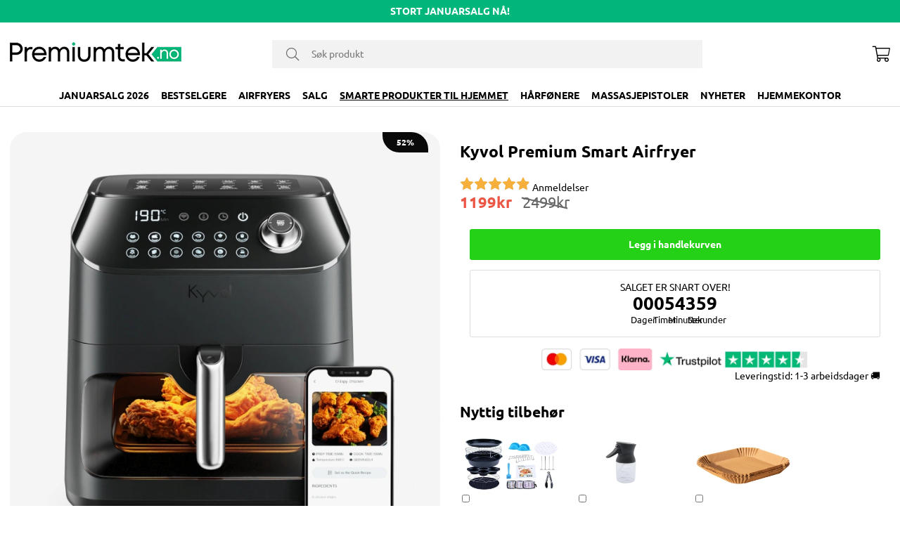

--- FILE ---
content_type: text/html; charset=UTF-8
request_url: https://premiumtek.no/produkt/kyvol-premium-smart-airfryer?utm_source=circlewise&utm_medium=affiliate&utm_campaign=trendtester.no&tmt_data=c6295959-c881-4fe3-a7a2-df4a2a8fb84c&tmt_ufp=ca53e97db441bb981cae2b5840a3994c004c598f9dbdba993cf7974acb2af33b
body_size: 61812
content:
<!DOCTYPE html>
<html>
<head>
	<script nonce="jR5Yi2INcyIosmgVBy4nceI4JnFpeNdX9WfnbshbDug" type="text/javascript"> var cm_active_categories = []; var cm_preactive_categories = []; var blocked_nodes = {}; var observer = new MutationObserver(function (mutations) { for(var i = 0; i < mutations.length; i++) { var _ref = mutations[i]; var addedNodes = _ref.addedNodes; for(var j = 0; j < addedNodes.length; j++) { var node = addedNodes[j]; if (node.nodeType === 1) { var src = node.src || ''; var type = node.type; var consent_type = ''; if (typeof node.attributes.consent_type !== 'undefined' && typeof node.attributes.consent_type.value !== 'undefined') consent_type = node.attributes.consent_type.value; if (blocked_content_type(consent_type)) { if (typeof blocked_nodes[consent_type] === 'undefined') blocked_nodes[consent_type] = []; var clone; if (node.tagName === 'SCRIPT') { clone = node.cloneNode(true); } else { clone = node; } clone.air_prev = node.previousElementSibling; clone.air_next = node.nextElementSibling; clone.air_parent = node.parentElement; blocked_nodes[consent_type].push(clone); if (node.tagName === 'SCRIPT') node.type = 'javascript/blocked'; node.parentElement.removeChild(node); var beforeScriptExecuteListener = function beforeScriptExecuteListener(event) { event.preventDefault(); }; node.addEventListener('beforescriptexecute', beforeScriptExecuteListener); } else { log_node(node, consent_type); } } } } }); observer.observe(document.documentElement, { childList: true, subtree: true }); var blocked_content_type = function blocked_content_type(consent_type) { var blocked = 0; if ((typeof(cm_active_categories) == "undefined" || cm_active_categories.includes(parseInt(consent_type))) && consent_type && !check_consent(consent_type, "") && consent_type > 1) blocked = 1; return blocked; }; var external_nodes = []; var internal_nodes = []; var inline_nodes = []; var log_node = function log_node(node, consent_type) { if (node.tagName === 'SCRIPT') { if (node.src && (node.src.indexOf(window.location.host) <= -1 || node.src.indexOf(window.location.host) > 10)) { external_nodes.push(node.src); } else if (node.src) { internal_nodes.push(node.src); } else { inline_nodes.push(node.innerHTML); } } }; document.addEventListener("DOMContentLoaded", function() { if (document.querySelector('#cookie_consent')) { init_cookie_consent(); } }); var init_cookie_consent = function init_cookie_consent(force) { var cookie_consent = get_cookie_consent("air_cookie_consent") || ""; var all_signed = 0; var consents = []; if (cookie_consent) { all_signed = 1; consents = JSON.parse(cookie_consent); var elements = document.querySelectorAll('#cookie_consent_manager input[type=checkbox]'); for (let element of elements) { if (typeof(consents[element.value]) == "undefined") all_signed = 0; } } else { var elements = document.querySelectorAll('#cookie_consent_manager input[type=checkbox][prechecked=true]'); for (let element of elements) { element.checked = true; } } if (!all_signed || force) { document.getElementById('cookie_consent').style.display = 'block'; var elements = document.querySelectorAll('#cookie_consent_manager input[type=checkbox]'); for (let element of elements) { if (consents[element.value]) element.checked = consents[element.value]; } init_acm_click_events(); } }; var init_acm_click_events = function() { document.getElementById("cookie_consent_manage").addEventListener("click", function () { let cookie_consent_manager = document.getElementById('cookie_consent_manager'); if (cookie_consent_manager) cookie_consent_manager.style.display = 'block'; let cookie_consent = document.getElementById('cookie_consent'); if (cookie_consent) cookie_consent.classList.add('managing'); document.querySelectorAll(".dimmer2").forEach(item => { item.addEventListener('click', event => { item.classList.add('active') }) }); }); document.getElementById("cookie_consent_manage_rec").addEventListener("click", function () { var elements = document.querySelectorAll('#cookie_consent_manager input[type=checkbox]'); for (let element of elements) { element.checked = true; } document.getElementById("cookie_consent_manager_confirm").dispatchEvent(new Event("click")); }); let cookie_consent_manager_accept = document.getElementById("cookie_consent_manager_accept"); if (cookie_consent_manager_accept) { cookie_consent_manager_accept.addEventListener("click", function () { cm_action(true); }); } document.getElementById("cookie_consent_manager_confirm").addEventListener("click", function () { cm_action(); }); document.querySelectorAll(".cookie_consent_manager_accept_req").forEach(item => { item.addEventListener('click', event => { cm_action(false); }) }); }; var cm_action = function(consent){ let cookie_consent = document.getElementById('cookie_consent'); if (cookie_consent) cookie_consent.style.display = 'none'; let cookie_consent_manager = document.getElementById('cookie_consent_manager'); if (cookie_consent_manager) cookie_consent_manager.style.display = 'none'; document.querySelectorAll(".dimmer2").forEach(item => { item.addEventListener('click', event => { item.classList.remove('active') }) }); var consents = {}; var elements = document.querySelectorAll('#cookie_consent_manager input[type=checkbox]'); for (let element of elements) { consents[element.value] = typeof(consent) !== "undefined" ? consent : element.checked; } consents[1] = true; var cookie_consents = JSON.stringify(consents); set_cookie_consent(cookie_consents); consent_action(cookie_consents); window.dispatchEvent(new Event("acm_change")); }; var set_cookie_consent = function set_cookie_consent(value) { var exdate = new Date(); exdate.setDate(exdate.getDate() + 30); document.cookie = "air_cookie_consent" + "=" + value + "; expires= " + exdate.toUTCString() + "; path=/" + (location.protocol === "https:" ? "; secure" : ""); }; var get_cookie_consent = function get_cookie_consent(name) { var nameEQ = name + "="; var ca = document.cookie.split('; '); for (let c of ca) { if (c.indexOf(nameEQ) === 0) return c.substring(nameEQ.length, c.length); } return null; }; var consent_action = function consent_action(cookie_consent) { var consent_data = JSON.parse(cookie_consent); for(var category_id in consent_data) { if (consent_data[category_id]) { approve_category(category_id); } } }; var approve_category = function(category_id) { if (typeof blocked_nodes[category_id] !== 'undefined') { for (let node of blocked_nodes[category_id]) { if (node.type == "text/javascript") { var script = document.createElement("script"); script.type = "text/javascript"; if (node.src) { script.src = node.src; } else if (node.innerHTML) { script.innerHTML = node.innerHTML; } document.getElementsByTagName("head")[0].appendChild(script); } else if (node.air_prev && node.air_parent) { cm_insertAfter(node, node.air_prev, node.air_parent); } else if (node.air_next && node.air_parent) { node.air_parent.insertBefore(node, node.air_next); } else if (node.air_parent) { node.air_parent.append(node); } } delete blocked_nodes[category_id]; } }; function cm_insertAfter(newNode, existingNode, parent) { parent.insertBefore(newNode, existingNode.nextSibling); } var check_consent = function check_consent(type, cookie_consent) { if (!type) return false; if (!cookie_consent) cookie_consent = get_cookie_consent("air_cookie_consent"); if (!cookie_consent) return (typeof(cm_preactive_categories) == "undefined" || cm_preactive_categories.includes(parseInt(type))); var consents = JSON.parse(cookie_consent); if (typeof(consents[type]) === 'undefined') return false; return consents[type]; }; </script>
	<title>Kyvol Epichef Smart Airfryer (Best i test 2023)</title>
	<meta charset="utf-8">
	<meta name="description" content="⭐⭐⭐⭐⭐Denne Airfryeren har gjort hverdagen enklere! Den er superenkel å bruke og resultatet blir bedre enn noe jeg har fått til med vanlig ovn. ">
	<meta name="keywords" content="kyvol, epichef, smart, airfryer, fri for olje, sunn matlaging">
	<meta name="robots" content="INDEX, FOLLOW">
	<meta name="revisit-after" content="14 days">
	<meta name="distribution" content="global">
	<meta http-equiv="expires" content="0">
	<meta name="theme-color" content="#000000" />
	<!-- disables Compatibility view IE -->
	<meta http-equiv="X-UA-Compatible" content="IE=9; IE=8; IE=7; IE=EDGE" />
	<!-- Responsive and mobile friendly stuff -->
	<meta name="HandheldFriendly" content="True">
	<meta name="viewport" content="initial-scale=1.0, maximum-scale=1.0, width=device-width">
	<meta name="apple-mobile-web-app-capable" content="yes" />
	<link rel="canonical" href="https://premiumtek.no/produkt/kyvol-premium-smart-airfryer" />
	<meta property="og:url" content="https://premiumtek.no/produkt/kyvol-premium-smart-airfryer"/>
<meta property="og:title" content="Kyvol Epichef Smart Airfryer"/>
<meta property="og:image:width" content="200" />
<meta property="og:image:height" content="200" />
<meta property="og:image" content="https://premiumtek.no/bilder/artiklar/liten/AFKyvolSmart_S.jpg?m=1636370953"/>
<meta property="og:description" content="&#11088;&#11088;&#11088;&#11088;&#11088;Denne Airfryeren har gjort hverdagen enklere! Den er superenkel &#229; bruke og resultatet blir bedre enn noe jeg har f&#229;tt til med vanlig ovn. Anbefales p&#229; det varmeste - Anne LiseOpptatt av kvalitet og p&"/>

	<link rel="apple-touch-icon" sizes="180x180" href="/apple-touch-icon.png">
	<link rel="icon" type="image/png" sizes="32x32" href="/favicon-32x32.png">
	<link rel="icon" type="image/png" sizes="16x16" href="/favicon-16x16.png">
	<link rel="manifest" href="/site.webmanifest">
	<link rel="mask-icon" href="/safari-pinned-tab.svg" color="#4ea75d">
	<meta name="msapplication-TileColor" content="#ffffff">
	<meta name="theme-color" content="#ffffff">
	<link rel="preload" as="font" href="/themes/premiumtekCritical/design/css/webfonts/open-sans-regular.woff2" onload="this.rel='font'" crossorigin>
	<link rel="preload" as="font" href="/themes/premiumtekCritical/design/css/webfonts/open-sans-700.woff2" onload="this.rel='font'" crossorigin>
	<link rel="preload" as="font" href="/themes/premiumtekCritical/design/css/webfonts/fa-light-300.woff2" onload="this.rel='font'" crossorigin>
	<link rel="preload" as="font" href="/themes/premiumtekCritical/design/css/webfonts/fa-regular-400.woff2" onload="this.rel='font'" crossorigin>
	<link rel="preload" as="font" href="/themes/premiumtekCritical/design/css/webfonts/fa-solid-900.woff2" onload="this.rel='font'" crossorigin>

	<script type="text/javascript">
		if(/MSIE \d|Trident.*rv:/.test(navigator.userAgent)){
			document.write('<script src="/themes/premiumtekCritical/design/script/ie11CustomProperties.js"><\/script><link rel="stylesheet" href="/themes/premiumtekCritical/design/css/ie.css">');
		}
	</script>

	



<script nonce="jR5Yi2INcyIosmgVBy4nceI4JnFpeNdX9WfnbshbDug">/** FILE: /themes/default/design/script/jquery.min.3.4.1.js **/
!function(e,t){"use strict";"object"==typeof module&&"object"==typeof module.exports?module.exports=e.document?t(e,!0):function(e){if(!e.document)throw new Error("jQuery requires a window with a document");return t(e)}:t(e)}("undefined"!=typeof window?window:this,function(C,e){"use strict";var t=[],E=C.document,r=Object.getPrototypeOf,s=t.slice,g=t.concat,u=t.push,i=t.indexOf,n={},o=n.toString,v=n.hasOwnProperty,a=v.toString,l=a.call(Object),y={},m=function(e){return"function"==typeof e&&"number"!=typeof e.nodeType},x=function(e){return null!=e&&e===e.window},c={type:!0,src:!0,nonce:!0,noModule:!0};function b(e,t,n){var r,i,o=(n=n||E).createElement("script");if(o.text=e,t)for(r in c)(i=t[r]||t.getAttribute&&t.getAttribute(r))&&o.setAttribute(r,i);n.head.appendChild(o).parentNode.removeChild(o)}function w(e){return null==e?e+"":"object"==typeof e||"function"==typeof e?n[o.call(e)]||"object":typeof e}var f="3.4.1",k=function(e,t){return new k.fn.init(e,t)},p=/^[\s\uFEFF\xA0]+|[\s\uFEFF\xA0]+$/g;function d(e){var t=!!e&&"length"in e&&e.length,n=w(e);return!m(e)&&!x(e)&&("array"===n||0===t||"number"==typeof t&&0<t&&t-1 in e)}k.fn=k.prototype={jquery:f,constructor:k,length:0,toArray:function(){return s.call(this)},get:function(e){return null==e?s.call(this):e<0?this[e+this.length]:this[e]},pushStack:function(e){var t=k.merge(this.constructor(),e);return t.prevObject=this,t},each:function(e){return k.each(this,e)},map:function(n){return this.pushStack(k.map(this,function(e,t){return n.call(e,t,e)}))},slice:function(){return this.pushStack(s.apply(this,arguments))},first:function(){return this.eq(0)},last:function(){return this.eq(-1)},eq:function(e){var t=this.length,n=+e+(e<0?t:0);return this.pushStack(0<=n&&n<t?[this[n]]:[])},end:function(){return this.prevObject||this.constructor()},push:u,sort:t.sort,splice:t.splice},k.extend=k.fn.extend=function(){var e,t,n,r,i,o,a=arguments[0]||{},s=1,u=arguments.length,l=!1;for("boolean"==typeof a&&(l=a,a=arguments[s]||{},s++),"object"==typeof a||m(a)||(a={}),s===u&&(a=this,s--);s<u;s++)if(null!=(e=arguments[s]))for(t in e)r=e[t],"__proto__"!==t&&a!==r&&(l&&r&&(k.isPlainObject(r)||(i=Array.isArray(r)))?(n=a[t],o=i&&!Array.isArray(n)?[]:i||k.isPlainObject(n)?n:{},i=!1,a[t]=k.extend(l,o,r)):void 0!==r&&(a[t]=r));return a},k.extend({expando:"jQuery"+(f+Math.random()).replace(/\D/g,""),isReady:!0,error:function(e){throw new Error(e)},noop:function(){},isPlainObject:function(e){var t,n;return!(!e||"[object Object]"!==o.call(e))&&(!(t=r(e))||"function"==typeof(n=v.call(t,"constructor")&&t.constructor)&&a.call(n)===l)},isEmptyObject:function(e){var t;for(t in e)return!1;return!0},globalEval:function(e,t){b(e,{nonce:t&&t.nonce})},each:function(e,t){var n,r=0;if(d(e)){for(n=e.length;r<n;r++)if(!1===t.call(e[r],r,e[r]))break}else for(r in e)if(!1===t.call(e[r],r,e[r]))break;return e},trim:function(e){return null==e?"":(e+"").replace(p,"")},makeArray:function(e,t){var n=t||[];return null!=e&&(d(Object(e))?k.merge(n,"string"==typeof e?[e]:e):u.call(n,e)),n},inArray:function(e,t,n){return null==t?-1:i.call(t,e,n)},merge:function(e,t){for(var n=+t.length,r=0,i=e.length;r<n;r++)e[i++]=t[r];return e.length=i,e},grep:function(e,t,n){for(var r=[],i=0,o=e.length,a=!n;i<o;i++)!t(e[i],i)!==a&&r.push(e[i]);return r},map:function(e,t,n){var r,i,o=0,a=[];if(d(e))for(r=e.length;o<r;o++)null!=(i=t(e[o],o,n))&&a.push(i);else for(o in e)null!=(i=t(e[o],o,n))&&a.push(i);return g.apply([],a)},guid:1,support:y}),"function"==typeof Symbol&&(k.fn[Symbol.iterator]=t[Symbol.iterator]),k.each("Boolean Number String Function Array Date RegExp Object Error Symbol".split(" "),function(e,t){n["[object "+t+"]"]=t.toLowerCase()});var h=function(n){var e,d,b,o,i,h,f,g,w,u,l,T,C,a,E,v,s,c,y,k="sizzle"+1*new Date,m=n.document,S=0,r=0,p=ue(),x=ue(),N=ue(),A=ue(),D=function(e,t){return e===t&&(l=!0),0},j={}.hasOwnProperty,t=[],q=t.pop,L=t.push,H=t.push,O=t.slice,P=function(e,t){for(var n=0,r=e.length;n<r;n++)if(e[n]===t)return n;return-1},R="checked|selected|async|autofocus|autoplay|controls|defer|disabled|hidden|ismap|loop|multiple|open|readonly|required|scoped",M="[\\x20\\t\\r\\n\\f]",I="(?:\\\\.|[\\w-]|[^\0-\\xa0])+",W="\\["+M+"*("+I+")(?:"+M+"*([*^$|!~]?=)"+M+"*(?:'((?:\\\\.|[^\\\\'])*)'|\"((?:\\\\.|[^\\\\\"])*)\"|("+I+"))|)"+M+"*\\]",$=":("+I+")(?:\\((('((?:\\\\.|[^\\\\'])*)'|\"((?:\\\\.|[^\\\\\"])*)\")|((?:\\\\.|[^\\\\()[\\]]|"+W+")*)|.*)\\)|)",F=new RegExp(M+"+","g"),B=new RegExp("^"+M+"+|((?:^|[^\\\\])(?:\\\\.)*)"+M+"+$","g"),_=new RegExp("^"+M+"*,"+M+"*"),z=new RegExp("^"+M+"*([>+~]|"+M+")"+M+"*"),U=new RegExp(M+"|>"),X=new RegExp($),V=new RegExp("^"+I+"$"),G={ID:new RegExp("^#("+I+")"),CLASS:new RegExp("^\\.("+I+")"),TAG:new RegExp("^("+I+"|[*])"),ATTR:new RegExp("^"+W),PSEUDO:new RegExp("^"+$),CHILD:new RegExp("^:(only|first|last|nth|nth-last)-(child|of-type)(?:\\("+M+"*(even|odd|(([+-]|)(\\d*)n|)"+M+"*(?:([+-]|)"+M+"*(\\d+)|))"+M+"*\\)|)","i"),bool:new RegExp("^(?:"+R+")$","i"),needsContext:new RegExp("^"+M+"*[>+~]|:(even|odd|eq|gt|lt|nth|first|last)(?:\\("+M+"*((?:-\\d)?\\d*)"+M+"*\\)|)(?=[^-]|$)","i")},Y=/HTML$/i,Q=/^(?:input|select|textarea|button)$/i,J=/^h\d$/i,K=/^[^{]+\{\s*\[native \w/,Z=/^(?:#([\w-]+)|(\w+)|\.([\w-]+))$/,ee=/[+~]/,te=new RegExp("\\\\([\\da-f]{1,6}"+M+"?|("+M+")|.)","ig"),ne=function(e,t,n){var r="0x"+t-65536;return r!=r||n?t:r<0?String.fromCharCode(r+65536):String.fromCharCode(r>>10|55296,1023&r|56320)},re=/([\0-\x1f\x7f]|^-?\d)|^-$|[^\0-\x1f\x7f-\uFFFF\w-]/g,ie=function(e,t){return t?"\0"===e?"\ufffd":e.slice(0,-1)+"\\"+e.charCodeAt(e.length-1).toString(16)+" ":"\\"+e},oe=function(){T()},ae=be(function(e){return!0===e.disabled&&"fieldset"===e.nodeName.toLowerCase()},{dir:"parentNode",next:"legend"});try{H.apply(t=O.call(m.childNodes),m.childNodes),t[m.childNodes.length].nodeType}catch(e){H={apply:t.length?function(e,t){L.apply(e,O.call(t))}:function(e,t){var n=e.length,r=0;while(e[n++]=t[r++]);e.length=n-1}}}function se(t,e,n,r){var i,o,a,s,u,l,c,f=e&&e.ownerDocument,p=e?e.nodeType:9;if(n=n||[],"string"!=typeof t||!t||1!==p&&9!==p&&11!==p)return n;if(!r&&((e?e.ownerDocument||e:m)!==C&&T(e),e=e||C,E)){if(11!==p&&(u=Z.exec(t)))if(i=u[1]){if(9===p){if(!(a=e.getElementById(i)))return n;if(a.id===i)return n.push(a),n}else if(f&&(a=f.getElementById(i))&&y(e,a)&&a.id===i)return n.push(a),n}else{if(u[2])return H.apply(n,e.getElementsByTagName(t)),n;if((i=u[3])&&d.getElementsByClassName&&e.getElementsByClassName)return H.apply(n,e.getElementsByClassName(i)),n}if(d.qsa&&!A[t+" "]&&(!v||!v.test(t))&&(1!==p||"object"!==e.nodeName.toLowerCase())){if(c=t,f=e,1===p&&U.test(t)){(s=e.getAttribute("id"))?s=s.replace(re,ie):e.setAttribute("id",s=k),o=(l=h(t)).length;while(o--)l[o]="#"+s+" "+xe(l[o]);c=l.join(","),f=ee.test(t)&&ye(e.parentNode)||e}try{return H.apply(n,f.querySelectorAll(c)),n}catch(e){A(t,!0)}finally{s===k&&e.removeAttribute("id")}}}return g(t.replace(B,"$1"),e,n,r)}function ue(){var r=[];return function e(t,n){return r.push(t+" ")>b.cacheLength&&delete e[r.shift()],e[t+" "]=n}}function le(e){return e[k]=!0,e}function ce(e){var t=C.createElement("fieldset");try{return!!e(t)}catch(e){return!1}finally{t.parentNode&&t.parentNode.removeChild(t),t=null}}function fe(e,t){var n=e.split("|"),r=n.length;while(r--)b.attrHandle[n[r]]=t}function pe(e,t){var n=t&&e,r=n&&1===e.nodeType&&1===t.nodeType&&e.sourceIndex-t.sourceIndex;if(r)return r;if(n)while(n=n.nextSibling)if(n===t)return-1;return e?1:-1}function de(t){return function(e){return"input"===e.nodeName.toLowerCase()&&e.type===t}}function he(n){return function(e){var t=e.nodeName.toLowerCase();return("input"===t||"button"===t)&&e.type===n}}function ge(t){return function(e){return"form"in e?e.parentNode&&!1===e.disabled?"label"in e?"label"in e.parentNode?e.parentNode.disabled===t:e.disabled===t:e.isDisabled===t||e.isDisabled!==!t&&ae(e)===t:e.disabled===t:"label"in e&&e.disabled===t}}function ve(a){return le(function(o){return o=+o,le(function(e,t){var n,r=a([],e.length,o),i=r.length;while(i--)e[n=r[i]]&&(e[n]=!(t[n]=e[n]))})})}function ye(e){return e&&"undefined"!=typeof e.getElementsByTagName&&e}for(e in d=se.support={},i=se.isXML=function(e){var t=e.namespaceURI,n=(e.ownerDocument||e).documentElement;return!Y.test(t||n&&n.nodeName||"HTML")},T=se.setDocument=function(e){var t,n,r=e?e.ownerDocument||e:m;return r!==C&&9===r.nodeType&&r.documentElement&&(a=(C=r).documentElement,E=!i(C),m!==C&&(n=C.defaultView)&&n.top!==n&&(n.addEventListener?n.addEventListener("unload",oe,!1):n.attachEvent&&n.attachEvent("onunload",oe)),d.attributes=ce(function(e){return e.className="i",!e.getAttribute("className")}),d.getElementsByTagName=ce(function(e){return e.appendChild(C.createComment("")),!e.getElementsByTagName("*").length}),d.getElementsByClassName=K.test(C.getElementsByClassName),d.getById=ce(function(e){return a.appendChild(e).id=k,!C.getElementsByName||!C.getElementsByName(k).length}),d.getById?(b.filter.ID=function(e){var t=e.replace(te,ne);return function(e){return e.getAttribute("id")===t}},b.find.ID=function(e,t){if("undefined"!=typeof t.getElementById&&E){var n=t.getElementById(e);return n?[n]:[]}}):(b.filter.ID=function(e){var n=e.replace(te,ne);return function(e){var t="undefined"!=typeof e.getAttributeNode&&e.getAttributeNode("id");return t&&t.value===n}},b.find.ID=function(e,t){if("undefined"!=typeof t.getElementById&&E){var n,r,i,o=t.getElementById(e);if(o){if((n=o.getAttributeNode("id"))&&n.value===e)return[o];i=t.getElementsByName(e),r=0;while(o=i[r++])if((n=o.getAttributeNode("id"))&&n.value===e)return[o]}return[]}}),b.find.TAG=d.getElementsByTagName?function(e,t){return"undefined"!=typeof t.getElementsByTagName?t.getElementsByTagName(e):d.qsa?t.querySelectorAll(e):void 0}:function(e,t){var n,r=[],i=0,o=t.getElementsByTagName(e);if("*"===e){while(n=o[i++])1===n.nodeType&&r.push(n);return r}return o},b.find.CLASS=d.getElementsByClassName&&function(e,t){if("undefined"!=typeof t.getElementsByClassName&&E)return t.getElementsByClassName(e)},s=[],v=[],(d.qsa=K.test(C.querySelectorAll))&&(ce(function(e){a.appendChild(e).innerHTML="<a id='"+k+"'></a><select id='"+k+"-\r\\' msallowcapture=''><option selected=''></option></select>",e.querySelectorAll("[msallowcapture^='']").length&&v.push("[*^$]="+M+"*(?:''|\"\")"),e.querySelectorAll("[selected]").length||v.push("\\["+M+"*(?:value|"+R+")"),e.querySelectorAll("[id~="+k+"-]").length||v.push("~="),e.querySelectorAll(":checked").length||v.push(":checked"),e.querySelectorAll("a#"+k+"+*").length||v.push(".#.+[+~]")}),ce(function(e){e.innerHTML="<a href='' disabled='disabled'></a><select disabled='disabled'><option/></select>";var t=C.createElement("input");t.setAttribute("type","hidden"),e.appendChild(t).setAttribute("name","D"),e.querySelectorAll("[name=d]").length&&v.push("name"+M+"*[*^$|!~]?="),2!==e.querySelectorAll(":enabled").length&&v.push(":enabled",":disabled"),a.appendChild(e).disabled=!0,2!==e.querySelectorAll(":disabled").length&&v.push(":enabled",":disabled"),e.querySelectorAll("*,:x"),v.push(",.*:")})),(d.matchesSelector=K.test(c=a.matches||a.webkitMatchesSelector||a.mozMatchesSelector||a.oMatchesSelector||a.msMatchesSelector))&&ce(function(e){d.disconnectedMatch=c.call(e,"*"),c.call(e,"[s!='']:x"),s.push("!=",$)}),v=v.length&&new RegExp(v.join("|")),s=s.length&&new RegExp(s.join("|")),t=K.test(a.compareDocumentPosition),y=t||K.test(a.contains)?function(e,t){var n=9===e.nodeType?e.documentElement:e,r=t&&t.parentNode;return e===r||!(!r||1!==r.nodeType||!(n.contains?n.contains(r):e.compareDocumentPosition&&16&e.compareDocumentPosition(r)))}:function(e,t){if(t)while(t=t.parentNode)if(t===e)return!0;return!1},D=t?function(e,t){if(e===t)return l=!0,0;var n=!e.compareDocumentPosition-!t.compareDocumentPosition;return n||(1&(n=(e.ownerDocument||e)===(t.ownerDocument||t)?e.compareDocumentPosition(t):1)||!d.sortDetached&&t.compareDocumentPosition(e)===n?e===C||e.ownerDocument===m&&y(m,e)?-1:t===C||t.ownerDocument===m&&y(m,t)?1:u?P(u,e)-P(u,t):0:4&n?-1:1)}:function(e,t){if(e===t)return l=!0,0;var n,r=0,i=e.parentNode,o=t.parentNode,a=[e],s=[t];if(!i||!o)return e===C?-1:t===C?1:i?-1:o?1:u?P(u,e)-P(u,t):0;if(i===o)return pe(e,t);n=e;while(n=n.parentNode)a.unshift(n);n=t;while(n=n.parentNode)s.unshift(n);while(a[r]===s[r])r++;return r?pe(a[r],s[r]):a[r]===m?-1:s[r]===m?1:0}),C},se.matches=function(e,t){return se(e,null,null,t)},se.matchesSelector=function(e,t){if((e.ownerDocument||e)!==C&&T(e),d.matchesSelector&&E&&!A[t+" "]&&(!s||!s.test(t))&&(!v||!v.test(t)))try{var n=c.call(e,t);if(n||d.disconnectedMatch||e.document&&11!==e.document.nodeType)return n}catch(e){A(t,!0)}return 0<se(t,C,null,[e]).length},se.contains=function(e,t){return(e.ownerDocument||e)!==C&&T(e),y(e,t)},se.attr=function(e,t){(e.ownerDocument||e)!==C&&T(e);var n=b.attrHandle[t.toLowerCase()],r=n&&j.call(b.attrHandle,t.toLowerCase())?n(e,t,!E):void 0;return void 0!==r?r:d.attributes||!E?e.getAttribute(t):(r=e.getAttributeNode(t))&&r.specified?r.value:null},se.escape=function(e){return(e+"").replace(re,ie)},se.error=function(e){throw new Error("Syntax error, unrecognized expression: "+e)},se.uniqueSort=function(e){var t,n=[],r=0,i=0;if(l=!d.detectDuplicates,u=!d.sortStable&&e.slice(0),e.sort(D),l){while(t=e[i++])t===e[i]&&(r=n.push(i));while(r--)e.splice(n[r],1)}return u=null,e},o=se.getText=function(e){var t,n="",r=0,i=e.nodeType;if(i){if(1===i||9===i||11===i){if("string"==typeof e.textContent)return e.textContent;for(e=e.firstChild;e;e=e.nextSibling)n+=o(e)}else if(3===i||4===i)return e.nodeValue}else while(t=e[r++])n+=o(t);return n},(b=se.selectors={cacheLength:50,createPseudo:le,match:G,attrHandle:{},find:{},relative:{">":{dir:"parentNode",first:!0}," ":{dir:"parentNode"},"+":{dir:"previousSibling",first:!0},"~":{dir:"previousSibling"}},preFilter:{ATTR:function(e){return e[1]=e[1].replace(te,ne),e[3]=(e[3]||e[4]||e[5]||"").replace(te,ne),"~="===e[2]&&(e[3]=" "+e[3]+" "),e.slice(0,4)},CHILD:function(e){return e[1]=e[1].toLowerCase(),"nth"===e[1].slice(0,3)?(e[3]||se.error(e[0]),e[4]=+(e[4]?e[5]+(e[6]||1):2*("even"===e[3]||"odd"===e[3])),e[5]=+(e[7]+e[8]||"odd"===e[3])):e[3]&&se.error(e[0]),e},PSEUDO:function(e){var t,n=!e[6]&&e[2];return G.CHILD.test(e[0])?null:(e[3]?e[2]=e[4]||e[5]||"":n&&X.test(n)&&(t=h(n,!0))&&(t=n.indexOf(")",n.length-t)-n.length)&&(e[0]=e[0].slice(0,t),e[2]=n.slice(0,t)),e.slice(0,3))}},filter:{TAG:function(e){var t=e.replace(te,ne).toLowerCase();return"*"===e?function(){return!0}:function(e){return e.nodeName&&e.nodeName.toLowerCase()===t}},CLASS:function(e){var t=p[e+" "];return t||(t=new RegExp("(^|"+M+")"+e+"("+M+"|$)"))&&p(e,function(e){return t.test("string"==typeof e.className&&e.className||"undefined"!=typeof e.getAttribute&&e.getAttribute("class")||"")})},ATTR:function(n,r,i){return function(e){var t=se.attr(e,n);return null==t?"!="===r:!r||(t+="","="===r?t===i:"!="===r?t!==i:"^="===r?i&&0===t.indexOf(i):"*="===r?i&&-1<t.indexOf(i):"$="===r?i&&t.slice(-i.length)===i:"~="===r?-1<(" "+t.replace(F," ")+" ").indexOf(i):"|="===r&&(t===i||t.slice(0,i.length+1)===i+"-"))}},CHILD:function(h,e,t,g,v){var y="nth"!==h.slice(0,3),m="last"!==h.slice(-4),x="of-type"===e;return 1===g&&0===v?function(e){return!!e.parentNode}:function(e,t,n){var r,i,o,a,s,u,l=y!==m?"nextSibling":"previousSibling",c=e.parentNode,f=x&&e.nodeName.toLowerCase(),p=!n&&!x,d=!1;if(c){if(y){while(l){a=e;while(a=a[l])if(x?a.nodeName.toLowerCase()===f:1===a.nodeType)return!1;u=l="only"===h&&!u&&"nextSibling"}return!0}if(u=[m?c.firstChild:c.lastChild],m&&p){d=(s=(r=(i=(o=(a=c)[k]||(a[k]={}))[a.uniqueID]||(o[a.uniqueID]={}))[h]||[])[0]===S&&r[1])&&r[2],a=s&&c.childNodes[s];while(a=++s&&a&&a[l]||(d=s=0)||u.pop())if(1===a.nodeType&&++d&&a===e){i[h]=[S,s,d];break}}else if(p&&(d=s=(r=(i=(o=(a=e)[k]||(a[k]={}))[a.uniqueID]||(o[a.uniqueID]={}))[h]||[])[0]===S&&r[1]),!1===d)while(a=++s&&a&&a[l]||(d=s=0)||u.pop())if((x?a.nodeName.toLowerCase()===f:1===a.nodeType)&&++d&&(p&&((i=(o=a[k]||(a[k]={}))[a.uniqueID]||(o[a.uniqueID]={}))[h]=[S,d]),a===e))break;return(d-=v)===g||d%g==0&&0<=d/g}}},PSEUDO:function(e,o){var t,a=b.pseudos[e]||b.setFilters[e.toLowerCase()]||se.error("unsupported pseudo: "+e);return a[k]?a(o):1<a.length?(t=[e,e,"",o],b.setFilters.hasOwnProperty(e.toLowerCase())?le(function(e,t){var n,r=a(e,o),i=r.length;while(i--)e[n=P(e,r[i])]=!(t[n]=r[i])}):function(e){return a(e,0,t)}):a}},pseudos:{not:le(function(e){var r=[],i=[],s=f(e.replace(B,"$1"));return s[k]?le(function(e,t,n,r){var i,o=s(e,null,r,[]),a=e.length;while(a--)(i=o[a])&&(e[a]=!(t[a]=i))}):function(e,t,n){return r[0]=e,s(r,null,n,i),r[0]=null,!i.pop()}}),has:le(function(t){return function(e){return 0<se(t,e).length}}),contains:le(function(t){return t=t.replace(te,ne),function(e){return-1<(e.textContent||o(e)).indexOf(t)}}),lang:le(function(n){return V.test(n||"")||se.error("unsupported lang: "+n),n=n.replace(te,ne).toLowerCase(),function(e){var t;do{if(t=E?e.lang:e.getAttribute("xml:lang")||e.getAttribute("lang"))return(t=t.toLowerCase())===n||0===t.indexOf(n+"-")}while((e=e.parentNode)&&1===e.nodeType);return!1}}),target:function(e){var t=n.location&&n.location.hash;return t&&t.slice(1)===e.id},root:function(e){return e===a},focus:function(e){return e===C.activeElement&&(!C.hasFocus||C.hasFocus())&&!!(e.type||e.href||~e.tabIndex)},enabled:ge(!1),disabled:ge(!0),checked:function(e){var t=e.nodeName.toLowerCase();return"input"===t&&!!e.checked||"option"===t&&!!e.selected},selected:function(e){return e.parentNode&&e.parentNode.selectedIndex,!0===e.selected},empty:function(e){for(e=e.firstChild;e;e=e.nextSibling)if(e.nodeType<6)return!1;return!0},parent:function(e){return!b.pseudos.empty(e)},header:function(e){return J.test(e.nodeName)},input:function(e){return Q.test(e.nodeName)},button:function(e){var t=e.nodeName.toLowerCase();return"input"===t&&"button"===e.type||"button"===t},text:function(e){var t;return"input"===e.nodeName.toLowerCase()&&"text"===e.type&&(null==(t=e.getAttribute("type"))||"text"===t.toLowerCase())},first:ve(function(){return[0]}),last:ve(function(e,t){return[t-1]}),eq:ve(function(e,t,n){return[n<0?n+t:n]}),even:ve(function(e,t){for(var n=0;n<t;n+=2)e.push(n);return e}),odd:ve(function(e,t){for(var n=1;n<t;n+=2)e.push(n);return e}),lt:ve(function(e,t,n){for(var r=n<0?n+t:t<n?t:n;0<=--r;)e.push(r);return e}),gt:ve(function(e,t,n){for(var r=n<0?n+t:n;++r<t;)e.push(r);return e})}}).pseudos.nth=b.pseudos.eq,{radio:!0,checkbox:!0,file:!0,password:!0,image:!0})b.pseudos[e]=de(e);for(e in{submit:!0,reset:!0})b.pseudos[e]=he(e);function me(){}function xe(e){for(var t=0,n=e.length,r="";t<n;t++)r+=e[t].value;return r}function be(s,e,t){var u=e.dir,l=e.next,c=l||u,f=t&&"parentNode"===c,p=r++;return e.first?function(e,t,n){while(e=e[u])if(1===e.nodeType||f)return s(e,t,n);return!1}:function(e,t,n){var r,i,o,a=[S,p];if(n){while(e=e[u])if((1===e.nodeType||f)&&s(e,t,n))return!0}else while(e=e[u])if(1===e.nodeType||f)if(i=(o=e[k]||(e[k]={}))[e.uniqueID]||(o[e.uniqueID]={}),l&&l===e.nodeName.toLowerCase())e=e[u]||e;else{if((r=i[c])&&r[0]===S&&r[1]===p)return a[2]=r[2];if((i[c]=a)[2]=s(e,t,n))return!0}return!1}}function we(i){return 1<i.length?function(e,t,n){var r=i.length;while(r--)if(!i[r](e,t,n))return!1;return!0}:i[0]}function Te(e,t,n,r,i){for(var o,a=[],s=0,u=e.length,l=null!=t;s<u;s++)(o=e[s])&&(n&&!n(o,r,i)||(a.push(o),l&&t.push(s)));return a}function Ce(d,h,g,v,y,e){return v&&!v[k]&&(v=Ce(v)),y&&!y[k]&&(y=Ce(y,e)),le(function(e,t,n,r){var i,o,a,s=[],u=[],l=t.length,c=e||function(e,t,n){for(var r=0,i=t.length;r<i;r++)se(e,t[r],n);return n}(h||"*",n.nodeType?[n]:n,[]),f=!d||!e&&h?c:Te(c,s,d,n,r),p=g?y||(e?d:l||v)?[]:t:f;if(g&&g(f,p,n,r),v){i=Te(p,u),v(i,[],n,r),o=i.length;while(o--)(a=i[o])&&(p[u[o]]=!(f[u[o]]=a))}if(e){if(y||d){if(y){i=[],o=p.length;while(o--)(a=p[o])&&i.push(f[o]=a);y(null,p=[],i,r)}o=p.length;while(o--)(a=p[o])&&-1<(i=y?P(e,a):s[o])&&(e[i]=!(t[i]=a))}}else p=Te(p===t?p.splice(l,p.length):p),y?y(null,t,p,r):H.apply(t,p)})}function Ee(e){for(var i,t,n,r=e.length,o=b.relative[e[0].type],a=o||b.relative[" "],s=o?1:0,u=be(function(e){return e===i},a,!0),l=be(function(e){return-1<P(i,e)},a,!0),c=[function(e,t,n){var r=!o&&(n||t!==w)||((i=t).nodeType?u(e,t,n):l(e,t,n));return i=null,r}];s<r;s++)if(t=b.relative[e[s].type])c=[be(we(c),t)];else{if((t=b.filter[e[s].type].apply(null,e[s].matches))[k]){for(n=++s;n<r;n++)if(b.relative[e[n].type])break;return Ce(1<s&&we(c),1<s&&xe(e.slice(0,s-1).concat({value:" "===e[s-2].type?"*":""})).replace(B,"$1"),t,s<n&&Ee(e.slice(s,n)),n<r&&Ee(e=e.slice(n)),n<r&&xe(e))}c.push(t)}return we(c)}return me.prototype=b.filters=b.pseudos,b.setFilters=new me,h=se.tokenize=function(e,t){var n,r,i,o,a,s,u,l=x[e+" "];if(l)return t?0:l.slice(0);a=e,s=[],u=b.preFilter;while(a){for(o in n&&!(r=_.exec(a))||(r&&(a=a.slice(r[0].length)||a),s.push(i=[])),n=!1,(r=z.exec(a))&&(n=r.shift(),i.push({value:n,type:r[0].replace(B," ")}),a=a.slice(n.length)),b.filter)!(r=G[o].exec(a))||u[o]&&!(r=u[o](r))||(n=r.shift(),i.push({value:n,type:o,matches:r}),a=a.slice(n.length));if(!n)break}return t?a.length:a?se.error(e):x(e,s).slice(0)},f=se.compile=function(e,t){var n,v,y,m,x,r,i=[],o=[],a=N[e+" "];if(!a){t||(t=h(e)),n=t.length;while(n--)(a=Ee(t[n]))[k]?i.push(a):o.push(a);(a=N(e,(v=o,m=0<(y=i).length,x=0<v.length,r=function(e,t,n,r,i){var o,a,s,u=0,l="0",c=e&&[],f=[],p=w,d=e||x&&b.find.TAG("*",i),h=S+=null==p?1:Math.random()||.1,g=d.length;for(i&&(w=t===C||t||i);l!==g&&null!=(o=d[l]);l++){if(x&&o){a=0,t||o.ownerDocument===C||(T(o),n=!E);while(s=v[a++])if(s(o,t||C,n)){r.push(o);break}i&&(S=h)}m&&((o=!s&&o)&&u--,e&&c.push(o))}if(u+=l,m&&l!==u){a=0;while(s=y[a++])s(c,f,t,n);if(e){if(0<u)while(l--)c[l]||f[l]||(f[l]=q.call(r));f=Te(f)}H.apply(r,f),i&&!e&&0<f.length&&1<u+y.length&&se.uniqueSort(r)}return i&&(S=h,w=p),c},m?le(r):r))).selector=e}return a},g=se.select=function(e,t,n,r){var i,o,a,s,u,l="function"==typeof e&&e,c=!r&&h(e=l.selector||e);if(n=n||[],1===c.length){if(2<(o=c[0]=c[0].slice(0)).length&&"ID"===(a=o[0]).type&&9===t.nodeType&&E&&b.relative[o[1].type]){if(!(t=(b.find.ID(a.matches[0].replace(te,ne),t)||[])[0]))return n;l&&(t=t.parentNode),e=e.slice(o.shift().value.length)}i=G.needsContext.test(e)?0:o.length;while(i--){if(a=o[i],b.relative[s=a.type])break;if((u=b.find[s])&&(r=u(a.matches[0].replace(te,ne),ee.test(o[0].type)&&ye(t.parentNode)||t))){if(o.splice(i,1),!(e=r.length&&xe(o)))return H.apply(n,r),n;break}}}return(l||f(e,c))(r,t,!E,n,!t||ee.test(e)&&ye(t.parentNode)||t),n},d.sortStable=k.split("").sort(D).join("")===k,d.detectDuplicates=!!l,T(),d.sortDetached=ce(function(e){return 1&e.compareDocumentPosition(C.createElement("fieldset"))}),ce(function(e){return e.innerHTML="<a href='#'></a>","#"===e.firstChild.getAttribute("href")})||fe("type|href|height|width",function(e,t,n){if(!n)return e.getAttribute(t,"type"===t.toLowerCase()?1:2)}),d.attributes&&ce(function(e){return e.innerHTML="<input/>",e.firstChild.setAttribute("value",""),""===e.firstChild.getAttribute("value")})||fe("value",function(e,t,n){if(!n&&"input"===e.nodeName.toLowerCase())return e.defaultValue}),ce(function(e){return null==e.getAttribute("disabled")})||fe(R,function(e,t,n){var r;if(!n)return!0===e[t]?t.toLowerCase():(r=e.getAttributeNode(t))&&r.specified?r.value:null}),se}(C);k.find=h,k.expr=h.selectors,k.expr[":"]=k.expr.pseudos,k.uniqueSort=k.unique=h.uniqueSort,k.text=h.getText,k.isXMLDoc=h.isXML,k.contains=h.contains,k.escapeSelector=h.escape;var T=function(e,t,n){var r=[],i=void 0!==n;while((e=e[t])&&9!==e.nodeType)if(1===e.nodeType){if(i&&k(e).is(n))break;r.push(e)}return r},S=function(e,t){for(var n=[];e;e=e.nextSibling)1===e.nodeType&&e!==t&&n.push(e);return n},N=k.expr.match.needsContext;function A(e,t){return e.nodeName&&e.nodeName.toLowerCase()===t.toLowerCase()}var D=/^<([a-z][^\/\0>:\x20\t\r\n\f]*)[\x20\t\r\n\f]*\/?>(?:<\/\1>|)$/i;function j(e,n,r){return m(n)?k.grep(e,function(e,t){return!!n.call(e,t,e)!==r}):n.nodeType?k.grep(e,function(e){return e===n!==r}):"string"!=typeof n?k.grep(e,function(e){return-1<i.call(n,e)!==r}):k.filter(n,e,r)}k.filter=function(e,t,n){var r=t[0];return n&&(e=":not("+e+")"),1===t.length&&1===r.nodeType?k.find.matchesSelector(r,e)?[r]:[]:k.find.matches(e,k.grep(t,function(e){return 1===e.nodeType}))},k.fn.extend({find:function(e){var t,n,r=this.length,i=this;if("string"!=typeof e)return this.pushStack(k(e).filter(function(){for(t=0;t<r;t++)if(k.contains(i[t],this))return!0}));for(n=this.pushStack([]),t=0;t<r;t++)k.find(e,i[t],n);return 1<r?k.uniqueSort(n):n},filter:function(e){return this.pushStack(j(this,e||[],!1))},not:function(e){return this.pushStack(j(this,e||[],!0))},is:function(e){return!!j(this,"string"==typeof e&&N.test(e)?k(e):e||[],!1).length}});var q,L=/^(?:\s*(<[\w\W]+>)[^>]*|#([\w-]+))$/;(k.fn.init=function(e,t,n){var r,i;if(!e)return this;if(n=n||q,"string"==typeof e){if(!(r="<"===e[0]&&">"===e[e.length-1]&&3<=e.length?[null,e,null]:L.exec(e))||!r[1]&&t)return!t||t.jquery?(t||n).find(e):this.constructor(t).find(e);if(r[1]){if(t=t instanceof k?t[0]:t,k.merge(this,k.parseHTML(r[1],t&&t.nodeType?t.ownerDocument||t:E,!0)),D.test(r[1])&&k.isPlainObject(t))for(r in t)m(this[r])?this[r](t[r]):this.attr(r,t[r]);return this}return(i=E.getElementById(r[2]))&&(this[0]=i,this.length=1),this}return e.nodeType?(this[0]=e,this.length=1,this):m(e)?void 0!==n.ready?n.ready(e):e(k):k.makeArray(e,this)}).prototype=k.fn,q=k(E);var H=/^(?:parents|prev(?:Until|All))/,O={children:!0,contents:!0,next:!0,prev:!0};function P(e,t){while((e=e[t])&&1!==e.nodeType);return e}k.fn.extend({has:function(e){var t=k(e,this),n=t.length;return this.filter(function(){for(var e=0;e<n;e++)if(k.contains(this,t[e]))return!0})},closest:function(e,t){var n,r=0,i=this.length,o=[],a="string"!=typeof e&&k(e);if(!N.test(e))for(;r<i;r++)for(n=this[r];n&&n!==t;n=n.parentNode)if(n.nodeType<11&&(a?-1<a.index(n):1===n.nodeType&&k.find.matchesSelector(n,e))){o.push(n);break}return this.pushStack(1<o.length?k.uniqueSort(o):o)},index:function(e){return e?"string"==typeof e?i.call(k(e),this[0]):i.call(this,e.jquery?e[0]:e):this[0]&&this[0].parentNode?this.first().prevAll().length:-1},add:function(e,t){return this.pushStack(k.uniqueSort(k.merge(this.get(),k(e,t))))},addBack:function(e){return this.add(null==e?this.prevObject:this.prevObject.filter(e))}}),k.each({parent:function(e){var t=e.parentNode;return t&&11!==t.nodeType?t:null},parents:function(e){return T(e,"parentNode")},parentsUntil:function(e,t,n){return T(e,"parentNode",n)},next:function(e){return P(e,"nextSibling")},prev:function(e){return P(e,"previousSibling")},nextAll:function(e){return T(e,"nextSibling")},prevAll:function(e){return T(e,"previousSibling")},nextUntil:function(e,t,n){return T(e,"nextSibling",n)},prevUntil:function(e,t,n){return T(e,"previousSibling",n)},siblings:function(e){return S((e.parentNode||{}).firstChild,e)},children:function(e){return S(e.firstChild)},contents:function(e){return"undefined"!=typeof e.contentDocument?e.contentDocument:(A(e,"template")&&(e=e.content||e),k.merge([],e.childNodes))}},function(r,i){k.fn[r]=function(e,t){var n=k.map(this,i,e);return"Until"!==r.slice(-5)&&(t=e),t&&"string"==typeof t&&(n=k.filter(t,n)),1<this.length&&(O[r]||k.uniqueSort(n),H.test(r)&&n.reverse()),this.pushStack(n)}});var R=/[^\x20\t\r\n\f]+/g;function M(e){return e}function I(e){throw e}function W(e,t,n,r){var i;try{e&&m(i=e.promise)?i.call(e).done(t).fail(n):e&&m(i=e.then)?i.call(e,t,n):t.apply(void 0,[e].slice(r))}catch(e){n.apply(void 0,[e])}}k.Callbacks=function(r){var e,n;r="string"==typeof r?(e=r,n={},k.each(e.match(R)||[],function(e,t){n[t]=!0}),n):k.extend({},r);var i,t,o,a,s=[],u=[],l=-1,c=function(){for(a=a||r.once,o=i=!0;u.length;l=-1){t=u.shift();while(++l<s.length)!1===s[l].apply(t[0],t[1])&&r.stopOnFalse&&(l=s.length,t=!1)}r.memory||(t=!1),i=!1,a&&(s=t?[]:"")},f={add:function(){return s&&(t&&!i&&(l=s.length-1,u.push(t)),function n(e){k.each(e,function(e,t){m(t)?r.unique&&f.has(t)||s.push(t):t&&t.length&&"string"!==w(t)&&n(t)})}(arguments),t&&!i&&c()),this},remove:function(){return k.each(arguments,function(e,t){var n;while(-1<(n=k.inArray(t,s,n)))s.splice(n,1),n<=l&&l--}),this},has:function(e){return e?-1<k.inArray(e,s):0<s.length},empty:function(){return s&&(s=[]),this},disable:function(){return a=u=[],s=t="",this},disabled:function(){return!s},lock:function(){return a=u=[],t||i||(s=t=""),this},locked:function(){return!!a},fireWith:function(e,t){return a||(t=[e,(t=t||[]).slice?t.slice():t],u.push(t),i||c()),this},fire:function(){return f.fireWith(this,arguments),this},fired:function(){return!!o}};return f},k.extend({Deferred:function(e){var o=[["notify","progress",k.Callbacks("memory"),k.Callbacks("memory"),2],["resolve","done",k.Callbacks("once memory"),k.Callbacks("once memory"),0,"resolved"],["reject","fail",k.Callbacks("once memory"),k.Callbacks("once memory"),1,"rejected"]],i="pending",a={state:function(){return i},always:function(){return s.done(arguments).fail(arguments),this},"catch":function(e){return a.then(null,e)},pipe:function(){var i=arguments;return k.Deferred(function(r){k.each(o,function(e,t){var n=m(i[t[4]])&&i[t[4]];s[t[1]](function(){var e=n&&n.apply(this,arguments);e&&m(e.promise)?e.promise().progress(r.notify).done(r.resolve).fail(r.reject):r[t[0]+"With"](this,n?[e]:arguments)})}),i=null}).promise()},then:function(t,n,r){var u=0;function l(i,o,a,s){return function(){var n=this,r=arguments,e=function(){var e,t;if(!(i<u)){if((e=a.apply(n,r))===o.promise())throw new TypeError("Thenable self-resolution");t=e&&("object"==typeof e||"function"==typeof e)&&e.then,m(t)?s?t.call(e,l(u,o,M,s),l(u,o,I,s)):(u++,t.call(e,l(u,o,M,s),l(u,o,I,s),l(u,o,M,o.notifyWith))):(a!==M&&(n=void 0,r=[e]),(s||o.resolveWith)(n,r))}},t=s?e:function(){try{e()}catch(e){k.Deferred.exceptionHook&&k.Deferred.exceptionHook(e,t.stackTrace),u<=i+1&&(a!==I&&(n=void 0,r=[e]),o.rejectWith(n,r))}};i?t():(k.Deferred.getStackHook&&(t.stackTrace=k.Deferred.getStackHook()),C.setTimeout(t))}}return k.Deferred(function(e){o[0][3].add(l(0,e,m(r)?r:M,e.notifyWith)),o[1][3].add(l(0,e,m(t)?t:M)),o[2][3].add(l(0,e,m(n)?n:I))}).promise()},promise:function(e){return null!=e?k.extend(e,a):a}},s={};return k.each(o,function(e,t){var n=t[2],r=t[5];a[t[1]]=n.add,r&&n.add(function(){i=r},o[3-e][2].disable,o[3-e][3].disable,o[0][2].lock,o[0][3].lock),n.add(t[3].fire),s[t[0]]=function(){return s[t[0]+"With"](this===s?void 0:this,arguments),this},s[t[0]+"With"]=n.fireWith}),a.promise(s),e&&e.call(s,s),s},when:function(e){var n=arguments.length,t=n,r=Array(t),i=s.call(arguments),o=k.Deferred(),a=function(t){return function(e){r[t]=this,i[t]=1<arguments.length?s.call(arguments):e,--n||o.resolveWith(r,i)}};if(n<=1&&(W(e,o.done(a(t)).resolve,o.reject,!n),"pending"===o.state()||m(i[t]&&i[t].then)))return o.then();while(t--)W(i[t],a(t),o.reject);return o.promise()}});var $=/^(Eval|Internal|Range|Reference|Syntax|Type|URI)Error$/;k.Deferred.exceptionHook=function(e,t){C.console&&C.console.warn&&e&&$.test(e.name)&&C.console.warn("jQuery.Deferred exception: "+e.message,e.stack,t)},k.readyException=function(e){C.setTimeout(function(){throw e})};var F=k.Deferred();function B(){E.removeEventListener("DOMContentLoaded",B),C.removeEventListener("load",B),k.ready()}k.fn.ready=function(e){return F.then(e)["catch"](function(e){k.readyException(e)}),this},k.extend({isReady:!1,readyWait:1,ready:function(e){(!0===e?--k.readyWait:k.isReady)||(k.isReady=!0)!==e&&0<--k.readyWait||F.resolveWith(E,[k])}}),k.ready.then=F.then,"complete"===E.readyState||"loading"!==E.readyState&&!E.documentElement.doScroll?C.setTimeout(k.ready):(E.addEventListener("DOMContentLoaded",B),C.addEventListener("load",B));var _=function(e,t,n,r,i,o,a){var s=0,u=e.length,l=null==n;if("object"===w(n))for(s in i=!0,n)_(e,t,s,n[s],!0,o,a);else if(void 0!==r&&(i=!0,m(r)||(a=!0),l&&(a?(t.call(e,r),t=null):(l=t,t=function(e,t,n){return l.call(k(e),n)})),t))for(;s<u;s++)t(e[s],n,a?r:r.call(e[s],s,t(e[s],n)));return i?e:l?t.call(e):u?t(e[0],n):o},z=/^-ms-/,U=/-([a-z])/g;function X(e,t){return t.toUpperCase()}function V(e){return e.replace(z,"ms-").replace(U,X)}var G=function(e){return 1===e.nodeType||9===e.nodeType||!+e.nodeType};function Y(){this.expando=k.expando+Y.uid++}Y.uid=1,Y.prototype={cache:function(e){var t=e[this.expando];return t||(t={},G(e)&&(e.nodeType?e[this.expando]=t:Object.defineProperty(e,this.expando,{value:t,configurable:!0}))),t},set:function(e,t,n){var r,i=this.cache(e);if("string"==typeof t)i[V(t)]=n;else for(r in t)i[V(r)]=t[r];return i},get:function(e,t){return void 0===t?this.cache(e):e[this.expando]&&e[this.expando][V(t)]},access:function(e,t,n){return void 0===t||t&&"string"==typeof t&&void 0===n?this.get(e,t):(this.set(e,t,n),void 0!==n?n:t)},remove:function(e,t){var n,r=e[this.expando];if(void 0!==r){if(void 0!==t){n=(t=Array.isArray(t)?t.map(V):(t=V(t))in r?[t]:t.match(R)||[]).length;while(n--)delete r[t[n]]}(void 0===t||k.isEmptyObject(r))&&(e.nodeType?e[this.expando]=void 0:delete e[this.expando])}},hasData:function(e){var t=e[this.expando];return void 0!==t&&!k.isEmptyObject(t)}};var Q=new Y,J=new Y,K=/^(?:\{[\w\W]*\}|\[[\w\W]*\])$/,Z=/[A-Z]/g;function ee(e,t,n){var r,i;if(void 0===n&&1===e.nodeType)if(r="data-"+t.replace(Z,"-$&").toLowerCase(),"string"==typeof(n=e.getAttribute(r))){try{n="true"===(i=n)||"false"!==i&&("null"===i?null:i===+i+""?+i:K.test(i)?JSON.parse(i):i)}catch(e){}J.set(e,t,n)}else n=void 0;return n}k.extend({hasData:function(e){return J.hasData(e)||Q.hasData(e)},data:function(e,t,n){return J.access(e,t,n)},removeData:function(e,t){J.remove(e,t)},_data:function(e,t,n){return Q.access(e,t,n)},_removeData:function(e,t){Q.remove(e,t)}}),k.fn.extend({data:function(n,e){var t,r,i,o=this[0],a=o&&o.attributes;if(void 0===n){if(this.length&&(i=J.get(o),1===o.nodeType&&!Q.get(o,"hasDataAttrs"))){t=a.length;while(t--)a[t]&&0===(r=a[t].name).indexOf("data-")&&(r=V(r.slice(5)),ee(o,r,i[r]));Q.set(o,"hasDataAttrs",!0)}return i}return"object"==typeof n?this.each(function(){J.set(this,n)}):_(this,function(e){var t;if(o&&void 0===e)return void 0!==(t=J.get(o,n))?t:void 0!==(t=ee(o,n))?t:void 0;this.each(function(){J.set(this,n,e)})},null,e,1<arguments.length,null,!0)},removeData:function(e){return this.each(function(){J.remove(this,e)})}}),k.extend({queue:function(e,t,n){var r;if(e)return t=(t||"fx")+"queue",r=Q.get(e,t),n&&(!r||Array.isArray(n)?r=Q.access(e,t,k.makeArray(n)):r.push(n)),r||[]},dequeue:function(e,t){t=t||"fx";var n=k.queue(e,t),r=n.length,i=n.shift(),o=k._queueHooks(e,t);"inprogress"===i&&(i=n.shift(),r--),i&&("fx"===t&&n.unshift("inprogress"),delete o.stop,i.call(e,function(){k.dequeue(e,t)},o)),!r&&o&&o.empty.fire()},_queueHooks:function(e,t){var n=t+"queueHooks";return Q.get(e,n)||Q.access(e,n,{empty:k.Callbacks("once memory").add(function(){Q.remove(e,[t+"queue",n])})})}}),k.fn.extend({queue:function(t,n){var e=2;return"string"!=typeof t&&(n=t,t="fx",e--),arguments.length<e?k.queue(this[0],t):void 0===n?this:this.each(function(){var e=k.queue(this,t,n);k._queueHooks(this,t),"fx"===t&&"inprogress"!==e[0]&&k.dequeue(this,t)})},dequeue:function(e){return this.each(function(){k.dequeue(this,e)})},clearQueue:function(e){return this.queue(e||"fx",[])},promise:function(e,t){var n,r=1,i=k.Deferred(),o=this,a=this.length,s=function(){--r||i.resolveWith(o,[o])};"string"!=typeof e&&(t=e,e=void 0),e=e||"fx";while(a--)(n=Q.get(o[a],e+"queueHooks"))&&n.empty&&(r++,n.empty.add(s));return s(),i.promise(t)}});var te=/[+-]?(?:\d*\.|)\d+(?:[eE][+-]?\d+|)/.source,ne=new RegExp("^(?:([+-])=|)("+te+")([a-z%]*)$","i"),re=["Top","Right","Bottom","Left"],ie=E.documentElement,oe=function(e){return k.contains(e.ownerDocument,e)},ae={composed:!0};ie.getRootNode&&(oe=function(e){return k.contains(e.ownerDocument,e)||e.getRootNode(ae)===e.ownerDocument});var se=function(e,t){return"none"===(e=t||e).style.display||""===e.style.display&&oe(e)&&"none"===k.css(e,"display")},ue=function(e,t,n,r){var i,o,a={};for(o in t)a[o]=e.style[o],e.style[o]=t[o];for(o in i=n.apply(e,r||[]),t)e.style[o]=a[o];return i};function le(e,t,n,r){var i,o,a=20,s=r?function(){return r.cur()}:function(){return k.css(e,t,"")},u=s(),l=n&&n[3]||(k.cssNumber[t]?"":"px"),c=e.nodeType&&(k.cssNumber[t]||"px"!==l&&+u)&&ne.exec(k.css(e,t));if(c&&c[3]!==l){u/=2,l=l||c[3],c=+u||1;while(a--)k.style(e,t,c+l),(1-o)*(1-(o=s()/u||.5))<=0&&(a=0),c/=o;c*=2,k.style(e,t,c+l),n=n||[]}return n&&(c=+c||+u||0,i=n[1]?c+(n[1]+1)*n[2]:+n[2],r&&(r.unit=l,r.start=c,r.end=i)),i}var ce={};function fe(e,t){for(var n,r,i,o,a,s,u,l=[],c=0,f=e.length;c<f;c++)(r=e[c]).style&&(n=r.style.display,t?("none"===n&&(l[c]=Q.get(r,"display")||null,l[c]||(r.style.display="")),""===r.style.display&&se(r)&&(l[c]=(u=a=o=void 0,a=(i=r).ownerDocument,s=i.nodeName,(u=ce[s])||(o=a.body.appendChild(a.createElement(s)),u=k.css(o,"display"),o.parentNode.removeChild(o),"none"===u&&(u="block"),ce[s]=u)))):"none"!==n&&(l[c]="none",Q.set(r,"display",n)));for(c=0;c<f;c++)null!=l[c]&&(e[c].style.display=l[c]);return e}k.fn.extend({show:function(){return fe(this,!0)},hide:function(){return fe(this)},toggle:function(e){return"boolean"==typeof e?e?this.show():this.hide():this.each(function(){se(this)?k(this).show():k(this).hide()})}});var pe=/^(?:checkbox|radio)$/i,de=/<([a-z][^\/\0>\x20\t\r\n\f]*)/i,he=/^$|^module$|\/(?:java|ecma)script/i,ge={option:[1,"<select multiple='multiple'>","</select>"],thead:[1,"<table>","</table>"],col:[2,"<table><colgroup>","</colgroup></table>"],tr:[2,"<table><tbody>","</tbody></table>"],td:[3,"<table><tbody><tr>","</tr></tbody></table>"],_default:[0,"",""]};function ve(e,t){var n;return n="undefined"!=typeof e.getElementsByTagName?e.getElementsByTagName(t||"*"):"undefined"!=typeof e.querySelectorAll?e.querySelectorAll(t||"*"):[],void 0===t||t&&A(e,t)?k.merge([e],n):n}function ye(e,t){for(var n=0,r=e.length;n<r;n++)Q.set(e[n],"globalEval",!t||Q.get(t[n],"globalEval"))}ge.optgroup=ge.option,ge.tbody=ge.tfoot=ge.colgroup=ge.caption=ge.thead,ge.th=ge.td;var me,xe,be=/<|&#?\w+;/;function we(e,t,n,r,i){for(var o,a,s,u,l,c,f=t.createDocumentFragment(),p=[],d=0,h=e.length;d<h;d++)if((o=e[d])||0===o)if("object"===w(o))k.merge(p,o.nodeType?[o]:o);else if(be.test(o)){a=a||f.appendChild(t.createElement("div")),s=(de.exec(o)||["",""])[1].toLowerCase(),u=ge[s]||ge._default,a.innerHTML=u[1]+k.htmlPrefilter(o)+u[2],c=u[0];while(c--)a=a.lastChild;k.merge(p,a.childNodes),(a=f.firstChild).textContent=""}else p.push(t.createTextNode(o));f.textContent="",d=0;while(o=p[d++])if(r&&-1<k.inArray(o,r))i&&i.push(o);else if(l=oe(o),a=ve(f.appendChild(o),"script"),l&&ye(a),n){c=0;while(o=a[c++])he.test(o.type||"")&&n.push(o)}return f}me=E.createDocumentFragment().appendChild(E.createElement("div")),(xe=E.createElement("input")).setAttribute("type","radio"),xe.setAttribute("checked","checked"),xe.setAttribute("name","t"),me.appendChild(xe),y.checkClone=me.cloneNode(!0).cloneNode(!0).lastChild.checked,me.innerHTML="<textarea>x</textarea>",y.noCloneChecked=!!me.cloneNode(!0).lastChild.defaultValue;var Te=/^key/,Ce=/^(?:mouse|pointer|contextmenu|drag|drop)|click/,Ee=/^([^.]*)(?:\.(.+)|)/;function ke(){return!0}function Se(){return!1}function Ne(e,t){return e===function(){try{return E.activeElement}catch(e){}}()==("focus"===t)}function Ae(e,t,n,r,i,o){var a,s;if("object"==typeof t){for(s in"string"!=typeof n&&(r=r||n,n=void 0),t)Ae(e,s,n,r,t[s],o);return e}if(null==r&&null==i?(i=n,r=n=void 0):null==i&&("string"==typeof n?(i=r,r=void 0):(i=r,r=n,n=void 0)),!1===i)i=Se;else if(!i)return e;return 1===o&&(a=i,(i=function(e){return k().off(e),a.apply(this,arguments)}).guid=a.guid||(a.guid=k.guid++)),e.each(function(){k.event.add(this,t,i,r,n)})}function De(e,i,o){o?(Q.set(e,i,!1),k.event.add(e,i,{namespace:!1,handler:function(e){var t,n,r=Q.get(this,i);if(1&e.isTrigger&&this[i]){if(r.length)(k.event.special[i]||{}).delegateType&&e.stopPropagation();else if(r=s.call(arguments),Q.set(this,i,r),t=o(this,i),this[i](),r!==(n=Q.get(this,i))||t?Q.set(this,i,!1):n={},r!==n)return e.stopImmediatePropagation(),e.preventDefault(),n.value}else r.length&&(Q.set(this,i,{value:k.event.trigger(k.extend(r[0],k.Event.prototype),r.slice(1),this)}),e.stopImmediatePropagation())}})):void 0===Q.get(e,i)&&k.event.add(e,i,ke)}k.event={global:{},add:function(t,e,n,r,i){var o,a,s,u,l,c,f,p,d,h,g,v=Q.get(t);if(v){n.handler&&(n=(o=n).handler,i=o.selector),i&&k.find.matchesSelector(ie,i),n.guid||(n.guid=k.guid++),(u=v.events)||(u=v.events={}),(a=v.handle)||(a=v.handle=function(e){return"undefined"!=typeof k&&k.event.triggered!==e.type?k.event.dispatch.apply(t,arguments):void 0}),l=(e=(e||"").match(R)||[""]).length;while(l--)d=g=(s=Ee.exec(e[l])||[])[1],h=(s[2]||"").split(".").sort(),d&&(f=k.event.special[d]||{},d=(i?f.delegateType:f.bindType)||d,f=k.event.special[d]||{},c=k.extend({type:d,origType:g,data:r,handler:n,guid:n.guid,selector:i,needsContext:i&&k.expr.match.needsContext.test(i),namespace:h.join(".")},o),(p=u[d])||((p=u[d]=[]).delegateCount=0,f.setup&&!1!==f.setup.call(t,r,h,a)||t.addEventListener&&t.addEventListener(d,a)),f.add&&(f.add.call(t,c),c.handler.guid||(c.handler.guid=n.guid)),i?p.splice(p.delegateCount++,0,c):p.push(c),k.event.global[d]=!0)}},remove:function(e,t,n,r,i){var o,a,s,u,l,c,f,p,d,h,g,v=Q.hasData(e)&&Q.get(e);if(v&&(u=v.events)){l=(t=(t||"").match(R)||[""]).length;while(l--)if(d=g=(s=Ee.exec(t[l])||[])[1],h=(s[2]||"").split(".").sort(),d){f=k.event.special[d]||{},p=u[d=(r?f.delegateType:f.bindType)||d]||[],s=s[2]&&new RegExp("(^|\\.)"+h.join("\\.(?:.*\\.|)")+"(\\.|$)"),a=o=p.length;while(o--)c=p[o],!i&&g!==c.origType||n&&n.guid!==c.guid||s&&!s.test(c.namespace)||r&&r!==c.selector&&("**"!==r||!c.selector)||(p.splice(o,1),c.selector&&p.delegateCount--,f.remove&&f.remove.call(e,c));a&&!p.length&&(f.teardown&&!1!==f.teardown.call(e,h,v.handle)||k.removeEvent(e,d,v.handle),delete u[d])}else for(d in u)k.event.remove(e,d+t[l],n,r,!0);k.isEmptyObject(u)&&Q.remove(e,"handle events")}},dispatch:function(e){var t,n,r,i,o,a,s=k.event.fix(e),u=new Array(arguments.length),l=(Q.get(this,"events")||{})[s.type]||[],c=k.event.special[s.type]||{};for(u[0]=s,t=1;t<arguments.length;t++)u[t]=arguments[t];if(s.delegateTarget=this,!c.preDispatch||!1!==c.preDispatch.call(this,s)){a=k.event.handlers.call(this,s,l),t=0;while((i=a[t++])&&!s.isPropagationStopped()){s.currentTarget=i.elem,n=0;while((o=i.handlers[n++])&&!s.isImmediatePropagationStopped())s.rnamespace&&!1!==o.namespace&&!s.rnamespace.test(o.namespace)||(s.handleObj=o,s.data=o.data,void 0!==(r=((k.event.special[o.origType]||{}).handle||o.handler).apply(i.elem,u))&&!1===(s.result=r)&&(s.preventDefault(),s.stopPropagation()))}return c.postDispatch&&c.postDispatch.call(this,s),s.result}},handlers:function(e,t){var n,r,i,o,a,s=[],u=t.delegateCount,l=e.target;if(u&&l.nodeType&&!("click"===e.type&&1<=e.button))for(;l!==this;l=l.parentNode||this)if(1===l.nodeType&&("click"!==e.type||!0!==l.disabled)){for(o=[],a={},n=0;n<u;n++)void 0===a[i=(r=t[n]).selector+" "]&&(a[i]=r.needsContext?-1<k(i,this).index(l):k.find(i,this,null,[l]).length),a[i]&&o.push(r);o.length&&s.push({elem:l,handlers:o})}return l=this,u<t.length&&s.push({elem:l,handlers:t.slice(u)}),s},addProp:function(t,e){Object.defineProperty(k.Event.prototype,t,{enumerable:!0,configurable:!0,get:m(e)?function(){if(this.originalEvent)return e(this.originalEvent)}:function(){if(this.originalEvent)return this.originalEvent[t]},set:function(e){Object.defineProperty(this,t,{enumerable:!0,configurable:!0,writable:!0,value:e})}})},fix:function(e){return e[k.expando]?e:new k.Event(e)},special:{load:{noBubble:!0},click:{setup:function(e){var t=this||e;return pe.test(t.type)&&t.click&&A(t,"input")&&De(t,"click",ke),!1},trigger:function(e){var t=this||e;return pe.test(t.type)&&t.click&&A(t,"input")&&De(t,"click"),!0},_default:function(e){var t=e.target;return pe.test(t.type)&&t.click&&A(t,"input")&&Q.get(t,"click")||A(t,"a")}},beforeunload:{postDispatch:function(e){void 0!==e.result&&e.originalEvent&&(e.originalEvent.returnValue=e.result)}}}},k.removeEvent=function(e,t,n){e.removeEventListener&&e.removeEventListener(t,n)},k.Event=function(e,t){if(!(this instanceof k.Event))return new k.Event(e,t);e&&e.type?(this.originalEvent=e,this.type=e.type,this.isDefaultPrevented=e.defaultPrevented||void 0===e.defaultPrevented&&!1===e.returnValue?ke:Se,this.target=e.target&&3===e.target.nodeType?e.target.parentNode:e.target,this.currentTarget=e.currentTarget,this.relatedTarget=e.relatedTarget):this.type=e,t&&k.extend(this,t),this.timeStamp=e&&e.timeStamp||Date.now(),this[k.expando]=!0},k.Event.prototype={constructor:k.Event,isDefaultPrevented:Se,isPropagationStopped:Se,isImmediatePropagationStopped:Se,isSimulated:!1,preventDefault:function(){var e=this.originalEvent;this.isDefaultPrevented=ke,e&&!this.isSimulated&&e.preventDefault()},stopPropagation:function(){var e=this.originalEvent;this.isPropagationStopped=ke,e&&!this.isSimulated&&e.stopPropagation()},stopImmediatePropagation:function(){var e=this.originalEvent;this.isImmediatePropagationStopped=ke,e&&!this.isSimulated&&e.stopImmediatePropagation(),this.stopPropagation()}},k.each({altKey:!0,bubbles:!0,cancelable:!0,changedTouches:!0,ctrlKey:!0,detail:!0,eventPhase:!0,metaKey:!0,pageX:!0,pageY:!0,shiftKey:!0,view:!0,"char":!0,code:!0,charCode:!0,key:!0,keyCode:!0,button:!0,buttons:!0,clientX:!0,clientY:!0,offsetX:!0,offsetY:!0,pointerId:!0,pointerType:!0,screenX:!0,screenY:!0,targetTouches:!0,toElement:!0,touches:!0,which:function(e){var t=e.button;return null==e.which&&Te.test(e.type)?null!=e.charCode?e.charCode:e.keyCode:!e.which&&void 0!==t&&Ce.test(e.type)?1&t?1:2&t?3:4&t?2:0:e.which}},k.event.addProp),k.each({focus:"focusin",blur:"focusout"},function(e,t){k.event.special[e]={setup:function(){return De(this,e,Ne),!1},trigger:function(){return De(this,e),!0},delegateType:t}}),k.each({mouseenter:"mouseover",mouseleave:"mouseout",pointerenter:"pointerover",pointerleave:"pointerout"},function(e,i){k.event.special[e]={delegateType:i,bindType:i,handle:function(e){var t,n=e.relatedTarget,r=e.handleObj;return n&&(n===this||k.contains(this,n))||(e.type=r.origType,t=r.handler.apply(this,arguments),e.type=i),t}}}),k.fn.extend({on:function(e,t,n,r){return Ae(this,e,t,n,r)},one:function(e,t,n,r){return Ae(this,e,t,n,r,1)},off:function(e,t,n){var r,i;if(e&&e.preventDefault&&e.handleObj)return r=e.handleObj,k(e.delegateTarget).off(r.namespace?r.origType+"."+r.namespace:r.origType,r.selector,r.handler),this;if("object"==typeof e){for(i in e)this.off(i,t,e[i]);return this}return!1!==t&&"function"!=typeof t||(n=t,t=void 0),!1===n&&(n=Se),this.each(function(){k.event.remove(this,e,n,t)})}});var je=/<(?!area|br|col|embed|hr|img|input|link|meta|param)(([a-z][^\/\0>\x20\t\r\n\f]*)[^>]*)\/>/gi,qe=/<script|<style|<link/i,Le=/checked\s*(?:[^=]|=\s*.checked.)/i,He=/^\s*<!(?:\[CDATA\[|--)|(?:\]\]|--)>\s*$/g;function Oe(e,t){return A(e,"table")&&A(11!==t.nodeType?t:t.firstChild,"tr")&&k(e).children("tbody")[0]||e}function Pe(e){return e.type=(null!==e.getAttribute("type"))+"/"+e.type,e}function Re(e){return"true/"===(e.type||"").slice(0,5)?e.type=e.type.slice(5):e.removeAttribute("type"),e}function Me(e,t){var n,r,i,o,a,s,u,l;if(1===t.nodeType){if(Q.hasData(e)&&(o=Q.access(e),a=Q.set(t,o),l=o.events))for(i in delete a.handle,a.events={},l)for(n=0,r=l[i].length;n<r;n++)k.event.add(t,i,l[i][n]);J.hasData(e)&&(s=J.access(e),u=k.extend({},s),J.set(t,u))}}function Ie(n,r,i,o){r=g.apply([],r);var e,t,a,s,u,l,c=0,f=n.length,p=f-1,d=r[0],h=m(d);if(h||1<f&&"string"==typeof d&&!y.checkClone&&Le.test(d))return n.each(function(e){var t=n.eq(e);h&&(r[0]=d.call(this,e,t.html())),Ie(t,r,i,o)});if(f&&(t=(e=we(r,n[0].ownerDocument,!1,n,o)).firstChild,1===e.childNodes.length&&(e=t),t||o)){for(s=(a=k.map(ve(e,"script"),Pe)).length;c<f;c++)u=e,c!==p&&(u=k.clone(u,!0,!0),s&&k.merge(a,ve(u,"script"))),i.call(n[c],u,c);if(s)for(l=a[a.length-1].ownerDocument,k.map(a,Re),c=0;c<s;c++)u=a[c],he.test(u.type||"")&&!Q.access(u,"globalEval")&&k.contains(l,u)&&(u.src&&"module"!==(u.type||"").toLowerCase()?k._evalUrl&&!u.noModule&&k._evalUrl(u.src,{nonce:u.nonce||u.getAttribute("nonce")}):b(u.textContent.replace(He,""),u,l))}return n}function We(e,t,n){for(var r,i=t?k.filter(t,e):e,o=0;null!=(r=i[o]);o++)n||1!==r.nodeType||k.cleanData(ve(r)),r.parentNode&&(n&&oe(r)&&ye(ve(r,"script")),r.parentNode.removeChild(r));return e}k.extend({htmlPrefilter:function(e){return e.replace(je,"<$1></$2>")},clone:function(e,t,n){var r,i,o,a,s,u,l,c=e.cloneNode(!0),f=oe(e);if(!(y.noCloneChecked||1!==e.nodeType&&11!==e.nodeType||k.isXMLDoc(e)))for(a=ve(c),r=0,i=(o=ve(e)).length;r<i;r++)s=o[r],u=a[r],void 0,"input"===(l=u.nodeName.toLowerCase())&&pe.test(s.type)?u.checked=s.checked:"input"!==l&&"textarea"!==l||(u.defaultValue=s.defaultValue);if(t)if(n)for(o=o||ve(e),a=a||ve(c),r=0,i=o.length;r<i;r++)Me(o[r],a[r]);else Me(e,c);return 0<(a=ve(c,"script")).length&&ye(a,!f&&ve(e,"script")),c},cleanData:function(e){for(var t,n,r,i=k.event.special,o=0;void 0!==(n=e[o]);o++)if(G(n)){if(t=n[Q.expando]){if(t.events)for(r in t.events)i[r]?k.event.remove(n,r):k.removeEvent(n,r,t.handle);n[Q.expando]=void 0}n[J.expando]&&(n[J.expando]=void 0)}}}),k.fn.extend({detach:function(e){return We(this,e,!0)},remove:function(e){return We(this,e)},text:function(e){return _(this,function(e){return void 0===e?k.text(this):this.empty().each(function(){1!==this.nodeType&&11!==this.nodeType&&9!==this.nodeType||(this.textContent=e)})},null,e,arguments.length)},append:function(){return Ie(this,arguments,function(e){1!==this.nodeType&&11!==this.nodeType&&9!==this.nodeType||Oe(this,e).appendChild(e)})},prepend:function(){return Ie(this,arguments,function(e){if(1===this.nodeType||11===this.nodeType||9===this.nodeType){var t=Oe(this,e);t.insertBefore(e,t.firstChild)}})},before:function(){return Ie(this,arguments,function(e){this.parentNode&&this.parentNode.insertBefore(e,this)})},after:function(){return Ie(this,arguments,function(e){this.parentNode&&this.parentNode.insertBefore(e,this.nextSibling)})},empty:function(){for(var e,t=0;null!=(e=this[t]);t++)1===e.nodeType&&(k.cleanData(ve(e,!1)),e.textContent="");return this},clone:function(e,t){return e=null!=e&&e,t=null==t?e:t,this.map(function(){return k.clone(this,e,t)})},html:function(e){return _(this,function(e){var t=this[0]||{},n=0,r=this.length;if(void 0===e&&1===t.nodeType)return t.innerHTML;if("string"==typeof e&&!qe.test(e)&&!ge[(de.exec(e)||["",""])[1].toLowerCase()]){e=k.htmlPrefilter(e);try{for(;n<r;n++)1===(t=this[n]||{}).nodeType&&(k.cleanData(ve(t,!1)),t.innerHTML=e);t=0}catch(e){}}t&&this.empty().append(e)},null,e,arguments.length)},replaceWith:function(){var n=[];return Ie(this,arguments,function(e){var t=this.parentNode;k.inArray(this,n)<0&&(k.cleanData(ve(this)),t&&t.replaceChild(e,this))},n)}}),k.each({appendTo:"append",prependTo:"prepend",insertBefore:"before",insertAfter:"after",replaceAll:"replaceWith"},function(e,a){k.fn[e]=function(e){for(var t,n=[],r=k(e),i=r.length-1,o=0;o<=i;o++)t=o===i?this:this.clone(!0),k(r[o])[a](t),u.apply(n,t.get());return this.pushStack(n)}});var $e=new RegExp("^("+te+")(?!px)[a-z%]+$","i"),Fe=function(e){var t=e.ownerDocument.defaultView;return t&&t.opener||(t=C),t.getComputedStyle(e)},Be=new RegExp(re.join("|"),"i");function _e(e,t,n){var r,i,o,a,s=e.style;return(n=n||Fe(e))&&(""!==(a=n.getPropertyValue(t)||n[t])||oe(e)||(a=k.style(e,t)),!y.pixelBoxStyles()&&$e.test(a)&&Be.test(t)&&(r=s.width,i=s.minWidth,o=s.maxWidth,s.minWidth=s.maxWidth=s.width=a,a=n.width,s.width=r,s.minWidth=i,s.maxWidth=o)),void 0!==a?a+"":a}function ze(e,t){return{get:function(){if(!e())return(this.get=t).apply(this,arguments);delete this.get}}}!function(){function e(){if(u){s.style.cssText="position:absolute;left:-11111px;width:60px;margin-top:1px;padding:0;border:0",u.style.cssText="position:relative;display:block;box-sizing:border-box;overflow:scroll;margin:auto;border:1px;padding:1px;width:60%;top:1%",ie.appendChild(s).appendChild(u);var e=C.getComputedStyle(u);n="1%"!==e.top,a=12===t(e.marginLeft),u.style.right="60%",o=36===t(e.right),r=36===t(e.width),u.style.position="absolute",i=12===t(u.offsetWidth/3),ie.removeChild(s),u=null}}function t(e){return Math.round(parseFloat(e))}var n,r,i,o,a,s=E.createElement("div"),u=E.createElement("div");u.style&&(u.style.backgroundClip="content-box",u.cloneNode(!0).style.backgroundClip="",y.clearCloneStyle="content-box"===u.style.backgroundClip,k.extend(y,{boxSizingReliable:function(){return e(),r},pixelBoxStyles:function(){return e(),o},pixelPosition:function(){return e(),n},reliableMarginLeft:function(){return e(),a},scrollboxSize:function(){return e(),i}}))}();var Ue=["Webkit","Moz","ms"],Xe=E.createElement("div").style,Ve={};function Ge(e){var t=k.cssProps[e]||Ve[e];return t||(e in Xe?e:Ve[e]=function(e){var t=e[0].toUpperCase()+e.slice(1),n=Ue.length;while(n--)if((e=Ue[n]+t)in Xe)return e}(e)||e)}var Ye=/^(none|table(?!-c[ea]).+)/,Qe=/^--/,Je={position:"absolute",visibility:"hidden",display:"block"},Ke={letterSpacing:"0",fontWeight:"400"};function Ze(e,t,n){var r=ne.exec(t);return r?Math.max(0,r[2]-(n||0))+(r[3]||"px"):t}function et(e,t,n,r,i,o){var a="width"===t?1:0,s=0,u=0;if(n===(r?"border":"content"))return 0;for(;a<4;a+=2)"margin"===n&&(u+=k.css(e,n+re[a],!0,i)),r?("content"===n&&(u-=k.css(e,"padding"+re[a],!0,i)),"margin"!==n&&(u-=k.css(e,"border"+re[a]+"Width",!0,i))):(u+=k.css(e,"padding"+re[a],!0,i),"padding"!==n?u+=k.css(e,"border"+re[a]+"Width",!0,i):s+=k.css(e,"border"+re[a]+"Width",!0,i));return!r&&0<=o&&(u+=Math.max(0,Math.ceil(e["offset"+t[0].toUpperCase()+t.slice(1)]-o-u-s-.5))||0),u}function tt(e,t,n){var r=Fe(e),i=(!y.boxSizingReliable()||n)&&"border-box"===k.css(e,"boxSizing",!1,r),o=i,a=_e(e,t,r),s="offset"+t[0].toUpperCase()+t.slice(1);if($e.test(a)){if(!n)return a;a="auto"}return(!y.boxSizingReliable()&&i||"auto"===a||!parseFloat(a)&&"inline"===k.css(e,"display",!1,r))&&e.getClientRects().length&&(i="border-box"===k.css(e,"boxSizing",!1,r),(o=s in e)&&(a=e[s])),(a=parseFloat(a)||0)+et(e,t,n||(i?"border":"content"),o,r,a)+"px"}function nt(e,t,n,r,i){return new nt.prototype.init(e,t,n,r,i)}k.extend({cssHooks:{opacity:{get:function(e,t){if(t){var n=_e(e,"opacity");return""===n?"1":n}}}},cssNumber:{animationIterationCount:!0,columnCount:!0,fillOpacity:!0,flexGrow:!0,flexShrink:!0,fontWeight:!0,gridArea:!0,gridColumn:!0,gridColumnEnd:!0,gridColumnStart:!0,gridRow:!0,gridRowEnd:!0,gridRowStart:!0,lineHeight:!0,opacity:!0,order:!0,orphans:!0,widows:!0,zIndex:!0,zoom:!0},cssProps:{},style:function(e,t,n,r){if(e&&3!==e.nodeType&&8!==e.nodeType&&e.style){var i,o,a,s=V(t),u=Qe.test(t),l=e.style;if(u||(t=Ge(s)),a=k.cssHooks[t]||k.cssHooks[s],void 0===n)return a&&"get"in a&&void 0!==(i=a.get(e,!1,r))?i:l[t];"string"===(o=typeof n)&&(i=ne.exec(n))&&i[1]&&(n=le(e,t,i),o="number"),null!=n&&n==n&&("number"!==o||u||(n+=i&&i[3]||(k.cssNumber[s]?"":"px")),y.clearCloneStyle||""!==n||0!==t.indexOf("background")||(l[t]="inherit"),a&&"set"in a&&void 0===(n=a.set(e,n,r))||(u?l.setProperty(t,n):l[t]=n))}},css:function(e,t,n,r){var i,o,a,s=V(t);return Qe.test(t)||(t=Ge(s)),(a=k.cssHooks[t]||k.cssHooks[s])&&"get"in a&&(i=a.get(e,!0,n)),void 0===i&&(i=_e(e,t,r)),"normal"===i&&t in Ke&&(i=Ke[t]),""===n||n?(o=parseFloat(i),!0===n||isFinite(o)?o||0:i):i}}),k.each(["height","width"],function(e,u){k.cssHooks[u]={get:function(e,t,n){if(t)return!Ye.test(k.css(e,"display"))||e.getClientRects().length&&e.getBoundingClientRect().width?tt(e,u,n):ue(e,Je,function(){return tt(e,u,n)})},set:function(e,t,n){var r,i=Fe(e),o=!y.scrollboxSize()&&"absolute"===i.position,a=(o||n)&&"border-box"===k.css(e,"boxSizing",!1,i),s=n?et(e,u,n,a,i):0;return a&&o&&(s-=Math.ceil(e["offset"+u[0].toUpperCase()+u.slice(1)]-parseFloat(i[u])-et(e,u,"border",!1,i)-.5)),s&&(r=ne.exec(t))&&"px"!==(r[3]||"px")&&(e.style[u]=t,t=k.css(e,u)),Ze(0,t,s)}}}),k.cssHooks.marginLeft=ze(y.reliableMarginLeft,function(e,t){if(t)return(parseFloat(_e(e,"marginLeft"))||e.getBoundingClientRect().left-ue(e,{marginLeft:0},function(){return e.getBoundingClientRect().left}))+"px"}),k.each({margin:"",padding:"",border:"Width"},function(i,o){k.cssHooks[i+o]={expand:function(e){for(var t=0,n={},r="string"==typeof e?e.split(" "):[e];t<4;t++)n[i+re[t]+o]=r[t]||r[t-2]||r[0];return n}},"margin"!==i&&(k.cssHooks[i+o].set=Ze)}),k.fn.extend({css:function(e,t){return _(this,function(e,t,n){var r,i,o={},a=0;if(Array.isArray(t)){for(r=Fe(e),i=t.length;a<i;a++)o[t[a]]=k.css(e,t[a],!1,r);return o}return void 0!==n?k.style(e,t,n):k.css(e,t)},e,t,1<arguments.length)}}),((k.Tween=nt).prototype={constructor:nt,init:function(e,t,n,r,i,o){this.elem=e,this.prop=n,this.easing=i||k.easing._default,this.options=t,this.start=this.now=this.cur(),this.end=r,this.unit=o||(k.cssNumber[n]?"":"px")},cur:function(){var e=nt.propHooks[this.prop];return e&&e.get?e.get(this):nt.propHooks._default.get(this)},run:function(e){var t,n=nt.propHooks[this.prop];return this.options.duration?this.pos=t=k.easing[this.easing](e,this.options.duration*e,0,1,this.options.duration):this.pos=t=e,this.now=(this.end-this.start)*t+this.start,this.options.step&&this.options.step.call(this.elem,this.now,this),n&&n.set?n.set(this):nt.propHooks._default.set(this),this}}).init.prototype=nt.prototype,(nt.propHooks={_default:{get:function(e){var t;return 1!==e.elem.nodeType||null!=e.elem[e.prop]&&null==e.elem.style[e.prop]?e.elem[e.prop]:(t=k.css(e.elem,e.prop,""))&&"auto"!==t?t:0},set:function(e){k.fx.step[e.prop]?k.fx.step[e.prop](e):1!==e.elem.nodeType||!k.cssHooks[e.prop]&&null==e.elem.style[Ge(e.prop)]?e.elem[e.prop]=e.now:k.style(e.elem,e.prop,e.now+e.unit)}}}).scrollTop=nt.propHooks.scrollLeft={set:function(e){e.elem.nodeType&&e.elem.parentNode&&(e.elem[e.prop]=e.now)}},k.easing={linear:function(e){return e},swing:function(e){return.5-Math.cos(e*Math.PI)/2},_default:"swing"},k.fx=nt.prototype.init,k.fx.step={};var rt,it,ot,at,st=/^(?:toggle|show|hide)$/,ut=/queueHooks$/;function lt(){it&&(!1===E.hidden&&C.requestAnimationFrame?C.requestAnimationFrame(lt):C.setTimeout(lt,k.fx.interval),k.fx.tick())}function ct(){return C.setTimeout(function(){rt=void 0}),rt=Date.now()}function ft(e,t){var n,r=0,i={height:e};for(t=t?1:0;r<4;r+=2-t)i["margin"+(n=re[r])]=i["padding"+n]=e;return t&&(i.opacity=i.width=e),i}function pt(e,t,n){for(var r,i=(dt.tweeners[t]||[]).concat(dt.tweeners["*"]),o=0,a=i.length;o<a;o++)if(r=i[o].call(n,t,e))return r}function dt(o,e,t){var n,a,r=0,i=dt.prefilters.length,s=k.Deferred().always(function(){delete u.elem}),u=function(){if(a)return!1;for(var e=rt||ct(),t=Math.max(0,l.startTime+l.duration-e),n=1-(t/l.duration||0),r=0,i=l.tweens.length;r<i;r++)l.tweens[r].run(n);return s.notifyWith(o,[l,n,t]),n<1&&i?t:(i||s.notifyWith(o,[l,1,0]),s.resolveWith(o,[l]),!1)},l=s.promise({elem:o,props:k.extend({},e),opts:k.extend(!0,{specialEasing:{},easing:k.easing._default},t),originalProperties:e,originalOptions:t,startTime:rt||ct(),duration:t.duration,tweens:[],createTween:function(e,t){var n=k.Tween(o,l.opts,e,t,l.opts.specialEasing[e]||l.opts.easing);return l.tweens.push(n),n},stop:function(e){var t=0,n=e?l.tweens.length:0;if(a)return this;for(a=!0;t<n;t++)l.tweens[t].run(1);return e?(s.notifyWith(o,[l,1,0]),s.resolveWith(o,[l,e])):s.rejectWith(o,[l,e]),this}}),c=l.props;for(!function(e,t){var n,r,i,o,a;for(n in e)if(i=t[r=V(n)],o=e[n],Array.isArray(o)&&(i=o[1],o=e[n]=o[0]),n!==r&&(e[r]=o,delete e[n]),(a=k.cssHooks[r])&&"expand"in a)for(n in o=a.expand(o),delete e[r],o)n in e||(e[n]=o[n],t[n]=i);else t[r]=i}(c,l.opts.specialEasing);r<i;r++)if(n=dt.prefilters[r].call(l,o,c,l.opts))return m(n.stop)&&(k._queueHooks(l.elem,l.opts.queue).stop=n.stop.bind(n)),n;return k.map(c,pt,l),m(l.opts.start)&&l.opts.start.call(o,l),l.progress(l.opts.progress).done(l.opts.done,l.opts.complete).fail(l.opts.fail).always(l.opts.always),k.fx.timer(k.extend(u,{elem:o,anim:l,queue:l.opts.queue})),l}k.Animation=k.extend(dt,{tweeners:{"*":[function(e,t){var n=this.createTween(e,t);return le(n.elem,e,ne.exec(t),n),n}]},tweener:function(e,t){m(e)?(t=e,e=["*"]):e=e.match(R);for(var n,r=0,i=e.length;r<i;r++)n=e[r],dt.tweeners[n]=dt.tweeners[n]||[],dt.tweeners[n].unshift(t)},prefilters:[function(e,t,n){var r,i,o,a,s,u,l,c,f="width"in t||"height"in t,p=this,d={},h=e.style,g=e.nodeType&&se(e),v=Q.get(e,"fxshow");for(r in n.queue||(null==(a=k._queueHooks(e,"fx")).unqueued&&(a.unqueued=0,s=a.empty.fire,a.empty.fire=function(){a.unqueued||s()}),a.unqueued++,p.always(function(){p.always(function(){a.unqueued--,k.queue(e,"fx").length||a.empty.fire()})})),t)if(i=t[r],st.test(i)){if(delete t[r],o=o||"toggle"===i,i===(g?"hide":"show")){if("show"!==i||!v||void 0===v[r])continue;g=!0}d[r]=v&&v[r]||k.style(e,r)}if((u=!k.isEmptyObject(t))||!k.isEmptyObject(d))for(r in f&&1===e.nodeType&&(n.overflow=[h.overflow,h.overflowX,h.overflowY],null==(l=v&&v.display)&&(l=Q.get(e,"display")),"none"===(c=k.css(e,"display"))&&(l?c=l:(fe([e],!0),l=e.style.display||l,c=k.css(e,"display"),fe([e]))),("inline"===c||"inline-block"===c&&null!=l)&&"none"===k.css(e,"float")&&(u||(p.done(function(){h.display=l}),null==l&&(c=h.display,l="none"===c?"":c)),h.display="inline-block")),n.overflow&&(h.overflow="hidden",p.always(function(){h.overflow=n.overflow[0],h.overflowX=n.overflow[1],h.overflowY=n.overflow[2]})),u=!1,d)u||(v?"hidden"in v&&(g=v.hidden):v=Q.access(e,"fxshow",{display:l}),o&&(v.hidden=!g),g&&fe([e],!0),p.done(function(){for(r in g||fe([e]),Q.remove(e,"fxshow"),d)k.style(e,r,d[r])})),u=pt(g?v[r]:0,r,p),r in v||(v[r]=u.start,g&&(u.end=u.start,u.start=0))}],prefilter:function(e,t){t?dt.prefilters.unshift(e):dt.prefilters.push(e)}}),k.speed=function(e,t,n){var r=e&&"object"==typeof e?k.extend({},e):{complete:n||!n&&t||m(e)&&e,duration:e,easing:n&&t||t&&!m(t)&&t};return k.fx.off?r.duration=0:"number"!=typeof r.duration&&(r.duration in k.fx.speeds?r.duration=k.fx.speeds[r.duration]:r.duration=k.fx.speeds._default),null!=r.queue&&!0!==r.queue||(r.queue="fx"),r.old=r.complete,r.complete=function(){m(r.old)&&r.old.call(this),r.queue&&k.dequeue(this,r.queue)},r},k.fn.extend({fadeTo:function(e,t,n,r){return this.filter(se).css("opacity",0).show().end().animate({opacity:t},e,n,r)},animate:function(t,e,n,r){var i=k.isEmptyObject(t),o=k.speed(e,n,r),a=function(){var e=dt(this,k.extend({},t),o);(i||Q.get(this,"finish"))&&e.stop(!0)};return a.finish=a,i||!1===o.queue?this.each(a):this.queue(o.queue,a)},stop:function(i,e,o){var a=function(e){var t=e.stop;delete e.stop,t(o)};return"string"!=typeof i&&(o=e,e=i,i=void 0),e&&!1!==i&&this.queue(i||"fx",[]),this.each(function(){var e=!0,t=null!=i&&i+"queueHooks",n=k.timers,r=Q.get(this);if(t)r[t]&&r[t].stop&&a(r[t]);else for(t in r)r[t]&&r[t].stop&&ut.test(t)&&a(r[t]);for(t=n.length;t--;)n[t].elem!==this||null!=i&&n[t].queue!==i||(n[t].anim.stop(o),e=!1,n.splice(t,1));!e&&o||k.dequeue(this,i)})},finish:function(a){return!1!==a&&(a=a||"fx"),this.each(function(){var e,t=Q.get(this),n=t[a+"queue"],r=t[a+"queueHooks"],i=k.timers,o=n?n.length:0;for(t.finish=!0,k.queue(this,a,[]),r&&r.stop&&r.stop.call(this,!0),e=i.length;e--;)i[e].elem===this&&i[e].queue===a&&(i[e].anim.stop(!0),i.splice(e,1));for(e=0;e<o;e++)n[e]&&n[e].finish&&n[e].finish.call(this);delete t.finish})}}),k.each(["toggle","show","hide"],function(e,r){var i=k.fn[r];k.fn[r]=function(e,t,n){return null==e||"boolean"==typeof e?i.apply(this,arguments):this.animate(ft(r,!0),e,t,n)}}),k.each({slideDown:ft("show"),slideUp:ft("hide"),slideToggle:ft("toggle"),fadeIn:{opacity:"show"},fadeOut:{opacity:"hide"},fadeToggle:{opacity:"toggle"}},function(e,r){k.fn[e]=function(e,t,n){return this.animate(r,e,t,n)}}),k.timers=[],k.fx.tick=function(){var e,t=0,n=k.timers;for(rt=Date.now();t<n.length;t++)(e=n[t])()||n[t]!==e||n.splice(t--,1);n.length||k.fx.stop(),rt=void 0},k.fx.timer=function(e){k.timers.push(e),k.fx.start()},k.fx.interval=13,k.fx.start=function(){it||(it=!0,lt())},k.fx.stop=function(){it=null},k.fx.speeds={slow:600,fast:200,_default:400},k.fn.delay=function(r,e){return r=k.fx&&k.fx.speeds[r]||r,e=e||"fx",this.queue(e,function(e,t){var n=C.setTimeout(e,r);t.stop=function(){C.clearTimeout(n)}})},ot=E.createElement("input"),at=E.createElement("select").appendChild(E.createElement("option")),ot.type="checkbox",y.checkOn=""!==ot.value,y.optSelected=at.selected,(ot=E.createElement("input")).value="t",ot.type="radio",y.radioValue="t"===ot.value;var ht,gt=k.expr.attrHandle;k.fn.extend({attr:function(e,t){return _(this,k.attr,e,t,1<arguments.length)},removeAttr:function(e){return this.each(function(){k.removeAttr(this,e)})}}),k.extend({attr:function(e,t,n){var r,i,o=e.nodeType;if(3!==o&&8!==o&&2!==o)return"undefined"==typeof e.getAttribute?k.prop(e,t,n):(1===o&&k.isXMLDoc(e)||(i=k.attrHooks[t.toLowerCase()]||(k.expr.match.bool.test(t)?ht:void 0)),void 0!==n?null===n?void k.removeAttr(e,t):i&&"set"in i&&void 0!==(r=i.set(e,n,t))?r:(e.setAttribute(t,n+""),n):i&&"get"in i&&null!==(r=i.get(e,t))?r:null==(r=k.find.attr(e,t))?void 0:r)},attrHooks:{type:{set:function(e,t){if(!y.radioValue&&"radio"===t&&A(e,"input")){var n=e.value;return e.setAttribute("type",t),n&&(e.value=n),t}}}},removeAttr:function(e,t){var n,r=0,i=t&&t.match(R);if(i&&1===e.nodeType)while(n=i[r++])e.removeAttribute(n)}}),ht={set:function(e,t,n){return!1===t?k.removeAttr(e,n):e.setAttribute(n,n),n}},k.each(k.expr.match.bool.source.match(/\w+/g),function(e,t){var a=gt[t]||k.find.attr;gt[t]=function(e,t,n){var r,i,o=t.toLowerCase();return n||(i=gt[o],gt[o]=r,r=null!=a(e,t,n)?o:null,gt[o]=i),r}});var vt=/^(?:input|select|textarea|button)$/i,yt=/^(?:a|area)$/i;function mt(e){return(e.match(R)||[]).join(" ")}function xt(e){return e.getAttribute&&e.getAttribute("class")||""}function bt(e){return Array.isArray(e)?e:"string"==typeof e&&e.match(R)||[]}k.fn.extend({prop:function(e,t){return _(this,k.prop,e,t,1<arguments.length)},removeProp:function(e){return this.each(function(){delete this[k.propFix[e]||e]})}}),k.extend({prop:function(e,t,n){var r,i,o=e.nodeType;if(3!==o&&8!==o&&2!==o)return 1===o&&k.isXMLDoc(e)||(t=k.propFix[t]||t,i=k.propHooks[t]),void 0!==n?i&&"set"in i&&void 0!==(r=i.set(e,n,t))?r:e[t]=n:i&&"get"in i&&null!==(r=i.get(e,t))?r:e[t]},propHooks:{tabIndex:{get:function(e){var t=k.find.attr(e,"tabindex");return t?parseInt(t,10):vt.test(e.nodeName)||yt.test(e.nodeName)&&e.href?0:-1}}},propFix:{"for":"htmlFor","class":"className"}}),y.optSelected||(k.propHooks.selected={get:function(e){var t=e.parentNode;return t&&t.parentNode&&t.parentNode.selectedIndex,null},set:function(e){var t=e.parentNode;t&&(t.selectedIndex,t.parentNode&&t.parentNode.selectedIndex)}}),k.each(["tabIndex","readOnly","maxLength","cellSpacing","cellPadding","rowSpan","colSpan","useMap","frameBorder","contentEditable"],function(){k.propFix[this.toLowerCase()]=this}),k.fn.extend({addClass:function(t){var e,n,r,i,o,a,s,u=0;if(m(t))return this.each(function(e){k(this).addClass(t.call(this,e,xt(this)))});if((e=bt(t)).length)while(n=this[u++])if(i=xt(n),r=1===n.nodeType&&" "+mt(i)+" "){a=0;while(o=e[a++])r.indexOf(" "+o+" ")<0&&(r+=o+" ");i!==(s=mt(r))&&n.setAttribute("class",s)}return this},removeClass:function(t){var e,n,r,i,o,a,s,u=0;if(m(t))return this.each(function(e){k(this).removeClass(t.call(this,e,xt(this)))});if(!arguments.length)return this.attr("class","");if((e=bt(t)).length)while(n=this[u++])if(i=xt(n),r=1===n.nodeType&&" "+mt(i)+" "){a=0;while(o=e[a++])while(-1<r.indexOf(" "+o+" "))r=r.replace(" "+o+" "," ");i!==(s=mt(r))&&n.setAttribute("class",s)}return this},toggleClass:function(i,t){var o=typeof i,a="string"===o||Array.isArray(i);return"boolean"==typeof t&&a?t?this.addClass(i):this.removeClass(i):m(i)?this.each(function(e){k(this).toggleClass(i.call(this,e,xt(this),t),t)}):this.each(function(){var e,t,n,r;if(a){t=0,n=k(this),r=bt(i);while(e=r[t++])n.hasClass(e)?n.removeClass(e):n.addClass(e)}else void 0!==i&&"boolean"!==o||((e=xt(this))&&Q.set(this,"__className__",e),this.setAttribute&&this.setAttribute("class",e||!1===i?"":Q.get(this,"__className__")||""))})},hasClass:function(e){var t,n,r=0;t=" "+e+" ";while(n=this[r++])if(1===n.nodeType&&-1<(" "+mt(xt(n))+" ").indexOf(t))return!0;return!1}});var wt=/\r/g;k.fn.extend({val:function(n){var r,e,i,t=this[0];return arguments.length?(i=m(n),this.each(function(e){var t;1===this.nodeType&&(null==(t=i?n.call(this,e,k(this).val()):n)?t="":"number"==typeof t?t+="":Array.isArray(t)&&(t=k.map(t,function(e){return null==e?"":e+""})),(r=k.valHooks[this.type]||k.valHooks[this.nodeName.toLowerCase()])&&"set"in r&&void 0!==r.set(this,t,"value")||(this.value=t))})):t?(r=k.valHooks[t.type]||k.valHooks[t.nodeName.toLowerCase()])&&"get"in r&&void 0!==(e=r.get(t,"value"))?e:"string"==typeof(e=t.value)?e.replace(wt,""):null==e?"":e:void 0}}),k.extend({valHooks:{option:{get:function(e){var t=k.find.attr(e,"value");return null!=t?t:mt(k.text(e))}},select:{get:function(e){var t,n,r,i=e.options,o=e.selectedIndex,a="select-one"===e.type,s=a?null:[],u=a?o+1:i.length;for(r=o<0?u:a?o:0;r<u;r++)if(((n=i[r]).selected||r===o)&&!n.disabled&&(!n.parentNode.disabled||!A(n.parentNode,"optgroup"))){if(t=k(n).val(),a)return t;s.push(t)}return s},set:function(e,t){var n,r,i=e.options,o=k.makeArray(t),a=i.length;while(a--)((r=i[a]).selected=-1<k.inArray(k.valHooks.option.get(r),o))&&(n=!0);return n||(e.selectedIndex=-1),o}}}}),k.each(["radio","checkbox"],function(){k.valHooks[this]={set:function(e,t){if(Array.isArray(t))return e.checked=-1<k.inArray(k(e).val(),t)}},y.checkOn||(k.valHooks[this].get=function(e){return null===e.getAttribute("value")?"on":e.value})}),y.focusin="onfocusin"in C;var Tt=/^(?:focusinfocus|focusoutblur)$/,Ct=function(e){e.stopPropagation()};k.extend(k.event,{trigger:function(e,t,n,r){var i,o,a,s,u,l,c,f,p=[n||E],d=v.call(e,"type")?e.type:e,h=v.call(e,"namespace")?e.namespace.split("."):[];if(o=f=a=n=n||E,3!==n.nodeType&&8!==n.nodeType&&!Tt.test(d+k.event.triggered)&&(-1<d.indexOf(".")&&(d=(h=d.split(".")).shift(),h.sort()),u=d.indexOf(":")<0&&"on"+d,(e=e[k.expando]?e:new k.Event(d,"object"==typeof e&&e)).isTrigger=r?2:3,e.namespace=h.join("."),e.rnamespace=e.namespace?new RegExp("(^|\\.)"+h.join("\\.(?:.*\\.|)")+"(\\.|$)"):null,e.result=void 0,e.target||(e.target=n),t=null==t?[e]:k.makeArray(t,[e]),c=k.event.special[d]||{},r||!c.trigger||!1!==c.trigger.apply(n,t))){if(!r&&!c.noBubble&&!x(n)){for(s=c.delegateType||d,Tt.test(s+d)||(o=o.parentNode);o;o=o.parentNode)p.push(o),a=o;a===(n.ownerDocument||E)&&p.push(a.defaultView||a.parentWindow||C)}i=0;while((o=p[i++])&&!e.isPropagationStopped())f=o,e.type=1<i?s:c.bindType||d,(l=(Q.get(o,"events")||{})[e.type]&&Q.get(o,"handle"))&&l.apply(o,t),(l=u&&o[u])&&l.apply&&G(o)&&(e.result=l.apply(o,t),!1===e.result&&e.preventDefault());return e.type=d,r||e.isDefaultPrevented()||c._default&&!1!==c._default.apply(p.pop(),t)||!G(n)||u&&m(n[d])&&!x(n)&&((a=n[u])&&(n[u]=null),k.event.triggered=d,e.isPropagationStopped()&&f.addEventListener(d,Ct),n[d](),e.isPropagationStopped()&&f.removeEventListener(d,Ct),k.event.triggered=void 0,a&&(n[u]=a)),e.result}},simulate:function(e,t,n){var r=k.extend(new k.Event,n,{type:e,isSimulated:!0});k.event.trigger(r,null,t)}}),k.fn.extend({trigger:function(e,t){return this.each(function(){k.event.trigger(e,t,this)})},triggerHandler:function(e,t){var n=this[0];if(n)return k.event.trigger(e,t,n,!0)}}),y.focusin||k.each({focus:"focusin",blur:"focusout"},function(n,r){var i=function(e){k.event.simulate(r,e.target,k.event.fix(e))};k.event.special[r]={setup:function(){var e=this.ownerDocument||this,t=Q.access(e,r);t||e.addEventListener(n,i,!0),Q.access(e,r,(t||0)+1)},teardown:function(){var e=this.ownerDocument||this,t=Q.access(e,r)-1;t?Q.access(e,r,t):(e.removeEventListener(n,i,!0),Q.remove(e,r))}}});var Et=C.location,kt=Date.now(),St=/\?/;k.parseXML=function(e){var t;if(!e||"string"!=typeof e)return null;try{t=(new C.DOMParser).parseFromString(e,"text/xml")}catch(e){t=void 0}return t&&!t.getElementsByTagName("parsererror").length||k.error("Invalid XML: "+e),t};var Nt=/\[\]$/,At=/\r?\n/g,Dt=/^(?:submit|button|image|reset|file)$/i,jt=/^(?:input|select|textarea|keygen)/i;function qt(n,e,r,i){var t;if(Array.isArray(e))k.each(e,function(e,t){r||Nt.test(n)?i(n,t):qt(n+"["+("object"==typeof t&&null!=t?e:"")+"]",t,r,i)});else if(r||"object"!==w(e))i(n,e);else for(t in e)qt(n+"["+t+"]",e[t],r,i)}k.param=function(e,t){var n,r=[],i=function(e,t){var n=m(t)?t():t;r[r.length]=encodeURIComponent(e)+"="+encodeURIComponent(null==n?"":n)};if(null==e)return"";if(Array.isArray(e)||e.jquery&&!k.isPlainObject(e))k.each(e,function(){i(this.name,this.value)});else for(n in e)qt(n,e[n],t,i);return r.join("&")},k.fn.extend({serialize:function(){return k.param(this.serializeArray())},serializeArray:function(){return this.map(function(){var e=k.prop(this,"elements");return e?k.makeArray(e):this}).filter(function(){var e=this.type;return this.name&&!k(this).is(":disabled")&&jt.test(this.nodeName)&&!Dt.test(e)&&(this.checked||!pe.test(e))}).map(function(e,t){var n=k(this).val();return null==n?null:Array.isArray(n)?k.map(n,function(e){return{name:t.name,value:e.replace(At,"\r\n")}}):{name:t.name,value:n.replace(At,"\r\n")}}).get()}});var Lt=/%20/g,Ht=/#.*$/,Ot=/([?&])_=[^&]*/,Pt=/^(.*?):[ \t]*([^\r\n]*)$/gm,Rt=/^(?:GET|HEAD)$/,Mt=/^\/\//,It={},Wt={},$t="*/".concat("*"),Ft=E.createElement("a");function Bt(o){return function(e,t){"string"!=typeof e&&(t=e,e="*");var n,r=0,i=e.toLowerCase().match(R)||[];if(m(t))while(n=i[r++])"+"===n[0]?(n=n.slice(1)||"*",(o[n]=o[n]||[]).unshift(t)):(o[n]=o[n]||[]).push(t)}}function _t(t,i,o,a){var s={},u=t===Wt;function l(e){var r;return s[e]=!0,k.each(t[e]||[],function(e,t){var n=t(i,o,a);return"string"!=typeof n||u||s[n]?u?!(r=n):void 0:(i.dataTypes.unshift(n),l(n),!1)}),r}return l(i.dataTypes[0])||!s["*"]&&l("*")}function zt(e,t){var n,r,i=k.ajaxSettings.flatOptions||{};for(n in t)void 0!==t[n]&&((i[n]?e:r||(r={}))[n]=t[n]);return r&&k.extend(!0,e,r),e}Ft.href=Et.href,k.extend({active:0,lastModified:{},etag:{},ajaxSettings:{url:Et.href,type:"GET",isLocal:/^(?:about|app|app-storage|.+-extension|file|res|widget):$/.test(Et.protocol),global:!0,processData:!0,async:!0,contentType:"application/x-www-form-urlencoded; charset=UTF-8",accepts:{"*":$t,text:"text/plain",html:"text/html",xml:"application/xml, text/xml",json:"application/json, text/javascript"},contents:{xml:/\bxml\b/,html:/\bhtml/,json:/\bjson\b/},responseFields:{xml:"responseXML",text:"responseText",json:"responseJSON"},converters:{"* text":String,"text html":!0,"text json":JSON.parse,"text xml":k.parseXML},flatOptions:{url:!0,context:!0}},ajaxSetup:function(e,t){return t?zt(zt(e,k.ajaxSettings),t):zt(k.ajaxSettings,e)},ajaxPrefilter:Bt(It),ajaxTransport:Bt(Wt),ajax:function(e,t){"object"==typeof e&&(t=e,e=void 0),t=t||{};var c,f,p,n,d,r,h,g,i,o,v=k.ajaxSetup({},t),y=v.context||v,m=v.context&&(y.nodeType||y.jquery)?k(y):k.event,x=k.Deferred(),b=k.Callbacks("once memory"),w=v.statusCode||{},a={},s={},u="canceled",T={readyState:0,getResponseHeader:function(e){var t;if(h){if(!n){n={};while(t=Pt.exec(p))n[t[1].toLowerCase()+" "]=(n[t[1].toLowerCase()+" "]||[]).concat(t[2])}t=n[e.toLowerCase()+" "]}return null==t?null:t.join(", ")},getAllResponseHeaders:function(){return h?p:null},setRequestHeader:function(e,t){return null==h&&(e=s[e.toLowerCase()]=s[e.toLowerCase()]||e,a[e]=t),this},overrideMimeType:function(e){return null==h&&(v.mimeType=e),this},statusCode:function(e){var t;if(e)if(h)T.always(e[T.status]);else for(t in e)w[t]=[w[t],e[t]];return this},abort:function(e){var t=e||u;return c&&c.abort(t),l(0,t),this}};if(x.promise(T),v.url=((e||v.url||Et.href)+"").replace(Mt,Et.protocol+"//"),v.type=t.method||t.type||v.method||v.type,v.dataTypes=(v.dataType||"*").toLowerCase().match(R)||[""],null==v.crossDomain){r=E.createElement("a");try{r.href=v.url,r.href=r.href,v.crossDomain=Ft.protocol+"//"+Ft.host!=r.protocol+"//"+r.host}catch(e){v.crossDomain=!0}}if(v.data&&v.processData&&"string"!=typeof v.data&&(v.data=k.param(v.data,v.traditional)),_t(It,v,t,T),h)return T;for(i in(g=k.event&&v.global)&&0==k.active++&&k.event.trigger("ajaxStart"),v.type=v.type.toUpperCase(),v.hasContent=!Rt.test(v.type),f=v.url.replace(Ht,""),v.hasContent?v.data&&v.processData&&0===(v.contentType||"").indexOf("application/x-www-form-urlencoded")&&(v.data=v.data.replace(Lt,"+")):(o=v.url.slice(f.length),v.data&&(v.processData||"string"==typeof v.data)&&(f+=(St.test(f)?"&":"?")+v.data,delete v.data),!1===v.cache&&(f=f.replace(Ot,"$1"),o=(St.test(f)?"&":"?")+"_="+kt+++o),v.url=f+o),v.ifModified&&(k.lastModified[f]&&T.setRequestHeader("If-Modified-Since",k.lastModified[f]),k.etag[f]&&T.setRequestHeader("If-None-Match",k.etag[f])),(v.data&&v.hasContent&&!1!==v.contentType||t.contentType)&&T.setRequestHeader("Content-Type",v.contentType),T.setRequestHeader("Accept",v.dataTypes[0]&&v.accepts[v.dataTypes[0]]?v.accepts[v.dataTypes[0]]+("*"!==v.dataTypes[0]?", "+$t+"; q=0.01":""):v.accepts["*"]),v.headers)T.setRequestHeader(i,v.headers[i]);if(v.beforeSend&&(!1===v.beforeSend.call(y,T,v)||h))return T.abort();if(u="abort",b.add(v.complete),T.done(v.success),T.fail(v.error),c=_t(Wt,v,t,T)){if(T.readyState=1,g&&m.trigger("ajaxSend",[T,v]),h)return T;v.async&&0<v.timeout&&(d=C.setTimeout(function(){T.abort("timeout")},v.timeout));try{h=!1,c.send(a,l)}catch(e){if(h)throw e;l(-1,e)}}else l(-1,"No Transport");function l(e,t,n,r){var i,o,a,s,u,l=t;h||(h=!0,d&&C.clearTimeout(d),c=void 0,p=r||"",T.readyState=0<e?4:0,i=200<=e&&e<300||304===e,n&&(s=function(e,t,n){var r,i,o,a,s=e.contents,u=e.dataTypes;while("*"===u[0])u.shift(),void 0===r&&(r=e.mimeType||t.getResponseHeader("Content-Type"));if(r)for(i in s)if(s[i]&&s[i].test(r)){u.unshift(i);break}if(u[0]in n)o=u[0];else{for(i in n){if(!u[0]||e.converters[i+" "+u[0]]){o=i;break}a||(a=i)}o=o||a}if(o)return o!==u[0]&&u.unshift(o),n[o]}(v,T,n)),s=function(e,t,n,r){var i,o,a,s,u,l={},c=e.dataTypes.slice();if(c[1])for(a in e.converters)l[a.toLowerCase()]=e.converters[a];o=c.shift();while(o)if(e.responseFields[o]&&(n[e.responseFields[o]]=t),!u&&r&&e.dataFilter&&(t=e.dataFilter(t,e.dataType)),u=o,o=c.shift())if("*"===o)o=u;else if("*"!==u&&u!==o){if(!(a=l[u+" "+o]||l["* "+o]))for(i in l)if((s=i.split(" "))[1]===o&&(a=l[u+" "+s[0]]||l["* "+s[0]])){!0===a?a=l[i]:!0!==l[i]&&(o=s[0],c.unshift(s[1]));break}if(!0!==a)if(a&&e["throws"])t=a(t);else try{t=a(t)}catch(e){return{state:"parsererror",error:a?e:"No conversion from "+u+" to "+o}}}return{state:"success",data:t}}(v,s,T,i),i?(v.ifModified&&((u=T.getResponseHeader("Last-Modified"))&&(k.lastModified[f]=u),(u=T.getResponseHeader("etag"))&&(k.etag[f]=u)),204===e||"HEAD"===v.type?l="nocontent":304===e?l="notmodified":(l=s.state,o=s.data,i=!(a=s.error))):(a=l,!e&&l||(l="error",e<0&&(e=0))),T.status=e,T.statusText=(t||l)+"",i?x.resolveWith(y,[o,l,T]):x.rejectWith(y,[T,l,a]),T.statusCode(w),w=void 0,g&&m.trigger(i?"ajaxSuccess":"ajaxError",[T,v,i?o:a]),b.fireWith(y,[T,l]),g&&(m.trigger("ajaxComplete",[T,v]),--k.active||k.event.trigger("ajaxStop")))}return T},getJSON:function(e,t,n){return k.get(e,t,n,"json")},getScript:function(e,t){return k.get(e,void 0,t,"script")}}),k.each(["get","post"],function(e,i){k[i]=function(e,t,n,r){return m(t)&&(r=r||n,n=t,t=void 0),k.ajax(k.extend({url:e,type:i,dataType:r,data:t,success:n},k.isPlainObject(e)&&e))}}),k._evalUrl=function(e,t){return k.ajax({url:e,type:"GET",dataType:"script",cache:!0,async:!1,global:!1,converters:{"text script":function(){}},dataFilter:function(e){k.globalEval(e,t)}})},k.fn.extend({wrapAll:function(e){var t;return this[0]&&(m(e)&&(e=e.call(this[0])),t=k(e,this[0].ownerDocument).eq(0).clone(!0),this[0].parentNode&&t.insertBefore(this[0]),t.map(function(){var e=this;while(e.firstElementChild)e=e.firstElementChild;return e}).append(this)),this},wrapInner:function(n){return m(n)?this.each(function(e){k(this).wrapInner(n.call(this,e))}):this.each(function(){var e=k(this),t=e.contents();t.length?t.wrapAll(n):e.append(n)})},wrap:function(t){var n=m(t);return this.each(function(e){k(this).wrapAll(n?t.call(this,e):t)})},unwrap:function(e){return this.parent(e).not("body").each(function(){k(this).replaceWith(this.childNodes)}),this}}),k.expr.pseudos.hidden=function(e){return!k.expr.pseudos.visible(e)},k.expr.pseudos.visible=function(e){return!!(e.offsetWidth||e.offsetHeight||e.getClientRects().length)},k.ajaxSettings.xhr=function(){try{return new C.XMLHttpRequest}catch(e){}};var Ut={0:200,1223:204},Xt=k.ajaxSettings.xhr();y.cors=!!Xt&&"withCredentials"in Xt,y.ajax=Xt=!!Xt,k.ajaxTransport(function(i){var o,a;if(y.cors||Xt&&!i.crossDomain)return{send:function(e,t){var n,r=i.xhr();if(r.open(i.type,i.url,i.async,i.username,i.password),i.xhrFields)for(n in i.xhrFields)r[n]=i.xhrFields[n];for(n in i.mimeType&&r.overrideMimeType&&r.overrideMimeType(i.mimeType),i.crossDomain||e["X-Requested-With"]||(e["X-Requested-With"]="XMLHttpRequest"),e)r.setRequestHeader(n,e[n]);o=function(e){return function(){o&&(o=a=r.onload=r.onerror=r.onabort=r.ontimeout=r.onreadystatechange=null,"abort"===e?r.abort():"error"===e?"number"!=typeof r.status?t(0,"error"):t(r.status,r.statusText):t(Ut[r.status]||r.status,r.statusText,"text"!==(r.responseType||"text")||"string"!=typeof r.responseText?{binary:r.response}:{text:r.responseText},r.getAllResponseHeaders()))}},r.onload=o(),a=r.onerror=r.ontimeout=o("error"),void 0!==r.onabort?r.onabort=a:r.onreadystatechange=function(){4===r.readyState&&C.setTimeout(function(){o&&a()})},o=o("abort");try{r.send(i.hasContent&&i.data||null)}catch(e){if(o)throw e}},abort:function(){o&&o()}}}),k.ajaxPrefilter(function(e){e.crossDomain&&(e.contents.script=!1)}),k.ajaxSetup({accepts:{script:"text/javascript, application/javascript, application/ecmascript, application/x-ecmascript"},contents:{script:/\b(?:java|ecma)script\b/},converters:{"text script":function(e){return k.globalEval(e),e}}}),k.ajaxPrefilter("script",function(e){void 0===e.cache&&(e.cache=!1),e.crossDomain&&(e.type="GET")}),k.ajaxTransport("script",function(n){var r,i;if(n.crossDomain||n.scriptAttrs)return{send:function(e,t){r=k("<script>").attr(n.scriptAttrs||{}).prop({charset:n.scriptCharset,src:n.url}).on("load error",i=function(e){r.remove(),i=null,e&&t("error"===e.type?404:200,e.type)}),E.head.appendChild(r[0])},abort:function(){i&&i()}}});var Vt,Gt=[],Yt=/(=)\?(?=&|$)|\?\?/;k.ajaxSetup({jsonp:"callback",jsonpCallback:function(){var e=Gt.pop()||k.expando+"_"+kt++;return this[e]=!0,e}}),k.ajaxPrefilter("json jsonp",function(e,t,n){var r,i,o,a=!1!==e.jsonp&&(Yt.test(e.url)?"url":"string"==typeof e.data&&0===(e.contentType||"").indexOf("application/x-www-form-urlencoded")&&Yt.test(e.data)&&"data");if(a||"jsonp"===e.dataTypes[0])return r=e.jsonpCallback=m(e.jsonpCallback)?e.jsonpCallback():e.jsonpCallback,a?e[a]=e[a].replace(Yt,"$1"+r):!1!==e.jsonp&&(e.url+=(St.test(e.url)?"&":"?")+e.jsonp+"="+r),e.converters["script json"]=function(){return o||k.error(r+" was not called"),o[0]},e.dataTypes[0]="json",i=C[r],C[r]=function(){o=arguments},n.always(function(){void 0===i?k(C).removeProp(r):C[r]=i,e[r]&&(e.jsonpCallback=t.jsonpCallback,Gt.push(r)),o&&m(i)&&i(o[0]),o=i=void 0}),"script"}),y.createHTMLDocument=((Vt=E.implementation.createHTMLDocument("").body).innerHTML="<form></form><form></form>",2===Vt.childNodes.length),k.parseHTML=function(e,t,n){return"string"!=typeof e?[]:("boolean"==typeof t&&(n=t,t=!1),t||(y.createHTMLDocument?((r=(t=E.implementation.createHTMLDocument("")).createElement("base")).href=E.location.href,t.head.appendChild(r)):t=E),o=!n&&[],(i=D.exec(e))?[t.createElement(i[1])]:(i=we([e],t,o),o&&o.length&&k(o).remove(),k.merge([],i.childNodes)));var r,i,o},k.fn.load=function(e,t,n){var r,i,o,a=this,s=e.indexOf(" ");return-1<s&&(r=mt(e.slice(s)),e=e.slice(0,s)),m(t)?(n=t,t=void 0):t&&"object"==typeof t&&(i="POST"),0<a.length&&k.ajax({url:e,type:i||"GET",dataType:"html",data:t}).done(function(e){o=arguments,a.html(r?k("<div>").append(k.parseHTML(e)).find(r):e)}).always(n&&function(e,t){a.each(function(){n.apply(this,o||[e.responseText,t,e])})}),this},k.each(["ajaxStart","ajaxStop","ajaxComplete","ajaxError","ajaxSuccess","ajaxSend"],function(e,t){k.fn[t]=function(e){return this.on(t,e)}}),k.expr.pseudos.animated=function(t){return k.grep(k.timers,function(e){return t===e.elem}).length},k.offset={setOffset:function(e,t,n){var r,i,o,a,s,u,l=k.css(e,"position"),c=k(e),f={};"static"===l&&(e.style.position="relative"),s=c.offset(),o=k.css(e,"top"),u=k.css(e,"left"),("absolute"===l||"fixed"===l)&&-1<(o+u).indexOf("auto")?(a=(r=c.position()).top,i=r.left):(a=parseFloat(o)||0,i=parseFloat(u)||0),m(t)&&(t=t.call(e,n,k.extend({},s))),null!=t.top&&(f.top=t.top-s.top+a),null!=t.left&&(f.left=t.left-s.left+i),"using"in t?t.using.call(e,f):c.css(f)}},k.fn.extend({offset:function(t){if(arguments.length)return void 0===t?this:this.each(function(e){k.offset.setOffset(this,t,e)});var e,n,r=this[0];return r?r.getClientRects().length?(e=r.getBoundingClientRect(),n=r.ownerDocument.defaultView,{top:e.top+n.pageYOffset,left:e.left+n.pageXOffset}):{top:0,left:0}:void 0},position:function(){if(this[0]){var e,t,n,r=this[0],i={top:0,left:0};if("fixed"===k.css(r,"position"))t=r.getBoundingClientRect();else{t=this.offset(),n=r.ownerDocument,e=r.offsetParent||n.documentElement;while(e&&(e===n.body||e===n.documentElement)&&"static"===k.css(e,"position"))e=e.parentNode;e&&e!==r&&1===e.nodeType&&((i=k(e).offset()).top+=k.css(e,"borderTopWidth",!0),i.left+=k.css(e,"borderLeftWidth",!0))}return{top:t.top-i.top-k.css(r,"marginTop",!0),left:t.left-i.left-k.css(r,"marginLeft",!0)}}},offsetParent:function(){return this.map(function(){var e=this.offsetParent;while(e&&"static"===k.css(e,"position"))e=e.offsetParent;return e||ie})}}),k.each({scrollLeft:"pageXOffset",scrollTop:"pageYOffset"},function(t,i){var o="pageYOffset"===i;k.fn[t]=function(e){return _(this,function(e,t,n){var r;if(x(e)?r=e:9===e.nodeType&&(r=e.defaultView),void 0===n)return r?r[i]:e[t];r?r.scrollTo(o?r.pageXOffset:n,o?n:r.pageYOffset):e[t]=n},t,e,arguments.length)}}),k.each(["top","left"],function(e,n){k.cssHooks[n]=ze(y.pixelPosition,function(e,t){if(t)return t=_e(e,n),$e.test(t)?k(e).position()[n]+"px":t})}),k.each({Height:"height",Width:"width"},function(a,s){k.each({padding:"inner"+a,content:s,"":"outer"+a},function(r,o){k.fn[o]=function(e,t){var n=arguments.length&&(r||"boolean"!=typeof e),i=r||(!0===e||!0===t?"margin":"border");return _(this,function(e,t,n){var r;return x(e)?0===o.indexOf("outer")?e["inner"+a]:e.document.documentElement["client"+a]:9===e.nodeType?(r=e.documentElement,Math.max(e.body["scroll"+a],r["scroll"+a],e.body["offset"+a],r["offset"+a],r["client"+a])):void 0===n?k.css(e,t,i):k.style(e,t,n,i)},s,n?e:void 0,n)}})}),k.each("blur focus focusin focusout resize scroll click dblclick mousedown mouseup mousemove mouseover mouseout mouseenter mouseleave change select submit keydown keypress keyup contextmenu".split(" "),function(e,n){k.fn[n]=function(e,t){return 0<arguments.length?this.on(n,null,e,t):this.trigger(n)}}),k.fn.extend({hover:function(e,t){return this.mouseenter(e).mouseleave(t||e)}}),k.fn.extend({bind:function(e,t,n){return this.on(e,null,t,n)},unbind:function(e,t){return this.off(e,null,t)},delegate:function(e,t,n,r){return this.on(t,e,n,r)},undelegate:function(e,t,n){return 1===arguments.length?this.off(e,"**"):this.off(t,e||"**",n)}}),k.proxy=function(e,t){var n,r,i;if("string"==typeof t&&(n=e[t],t=e,e=n),m(e))return r=s.call(arguments,2),(i=function(){return e.apply(t||this,r.concat(s.call(arguments)))}).guid=e.guid=e.guid||k.guid++,i},k.holdReady=function(e){e?k.readyWait++:k.ready(!0)},k.isArray=Array.isArray,k.parseJSON=JSON.parse,k.nodeName=A,k.isFunction=m,k.isWindow=x,k.camelCase=V,k.type=w,k.now=Date.now,k.isNumeric=function(e){var t=k.type(e);return("number"===t||"string"===t)&&!isNaN(e-parseFloat(e))},"function"==typeof define&&define.amd&&define("jquery",[],function(){return k});var Qt=C.jQuery,Jt=C.$;return k.noConflict=function(e){return C.$===k&&(C.$=Jt),e&&C.jQuery===k&&(C.jQuery=Qt),k},e||(C.jQuery=C.$=k),k});
/** FILE: /themes/premiumtekCritical/design/script/skript.js **/
function MM_openBrWindow(theURL,winName,features){window.open(theURL,winName,features);}
function AK_oppnaFonster(bredd,hojd,namnPaFonster,nyUrl)
{remote=window.open("",namnPaFonster,"width="+bredd+",height="+hojd+",scrollbars=yes,menubar=no,status=no");remote.location.href=nyUrl;}
function SkickaFraga()
{var Felmeddelande=''
if(document.Kontaktform.Epost.value==''){Felmeddelande=Felmeddelande+"* E-post"}
if(Felmeddelande.length>0)
{alert('Du har inte fyllt i fÃ¶rljande fÃ¤lt korrekt:'+Felmeddelande)}
else
{document.Kontaktform.submit();}}
function HamtaData(url,element,anrop)
{document.getElementById(element).innerHTML="<div align='center'><img src='/bilder/ibutik-a/loading.gif' border='0'></div>";var par=anrop.split("&");var query="";var ensam=new Array(par.length);for(var i=0,len=par.length;i<len;++i)
{ensam[i]=par[i].split("=");if(i!=len-1)
{query+=ensam[i][0]+"="+ensam[i][1]+"&";}
else
{query+=ensam[i][0]+"="+ensam[i][1];}}
var request=window.XMLHttpRequest?new XMLHttpRequest():new ActiveXObject("MSXML2.XMLHTTP.3.0");request.open("POST",url,true);request.setRequestHeader("Content-Type","application/x-www-form-urlencoded");request.onreadystatechange=function()
{if(request.readyState==4&&request.status==200)
{if(request.responseText)
{document.getElementById(element).innerHTML=request.responseText;}
else
{document.getElementById(element).innerHTML="Ingen data hittades";}
if(element==="Produktinfo"){if(typeof(HamtaData_Klar)==='function')
{HamtaData_Klar();}}}
else
{}}
request.send(query);}
function HamtaDataSpecial(url,element,anrop)
{jQuery("#"+element).html("<div align='center'><img src='/bilder/ibutik-a/loading.gif' border='0'></div>");var par=anrop.split("&");var query="";var ensam=new Array(par.length);for(var i=0,len=par.length;i<len;++i)
{ensam[i]=par[i].split("=");if(i!=len-1)
{query+=ensam[i][0]+"="+ensam[i][1]+"&";}
else
{query+=ensam[i][0]+"="+ensam[i][1];}}
var hrefen=url+'?'+query;jQuery.get(hrefen,function(data)
{jQuery("#"+element).html(data);});return false;}
function HamtaData_Retur(url,anrop)
{var par=anrop.split("&");var query="";var ensam=new Array(par.length);var retur='';for(var i=0,len=par.length;i<len;++i)
{ensam[i]=par[i].split("=");if(i!=len-1)
{query+=ensam[i][0]+"="+ensam[i][1]+"&";}
else
{query+=ensam[i][0]+"="+ensam[i][1];}}
var anrop_url=url+'?'+query;var req=window.XMLHttpRequest?new XMLHttpRequest():new ActiveXObject("MSXML2.XMLHTTP.3.0");req.open("GET",anrop_url,false);req.send(null);return req.responseText;}
function HamtaData_Filer(url,element)
{var formData=new FormData();var fileInput=jQuery('#'+element+' input[type="file"]');var counter=1;for(var j=0;j<20;j++)
{jQuery.each(jQuery(fileInput)[j].files,function(i,file){formData.append('Frifalt_Fil_'+counter,file);counter=counter+1;});}
var input_frifalt="Frifalt_1";var input_frifalt_val=jQuery("#"+element+" #namn").val();var input_telefon="Telefon";var input_telefon_val=jQuery("#"+element+" #phone").val();var input_epost="Epost";var input_epost_val=jQuery("#"+element+" #epost").val();var input_meddelande="Meddelande";var input_meddelande_val=jQuery("#"+element+" #meddelande").val();formData.append(input_frifalt,input_frifalt_val);formData.append(input_telefon,input_telefon_val);formData.append(input_epost,input_epost_val);formData.append(input_meddelande,input_meddelande_val);jQuery('#'+element+' input[type="hidden"]').each(function(){var value=jQuery(this).val();var namn=jQuery(this).attr('name');formData.append(namn,value);});jQuery.ajax({url:url,type:'POST',data:formData,cache:false,async:false,contentType:false,processData:false,success:function(data)
{jQuery('#ProduktinfoOvrigt').html(data);}});}
function ShowHide(element)
{if(document.getElementById(element).style.visibility=="visible")
{document.getElementById(element).style.display="none";document.getElementById(element).style.visibility="hidden";}
else
{document.getElementById(element).style.display="block";document.getElementById(element).style.visibility="visible";}}
function Filtera_Tecken(el,typ)
{if(typ=='s')
{el.value=el.value.replace(/[^0-9]/g,"");}
else if(typ=='sb')
{el.value=el.value.replace(/[^0-9a-zA-Z]/g,"");}}
/** FILE: /includes/AIR_ibutik_Arbetsyta.js **/
function AIR_debugTillConsole(dataAttLogga)
{if(window.console!=undefined)
{console.log(arguments.callee.caller.toString()+' : '+dataAttLogga);}}function AIR_modalDialogruta(txtTitel,txtText,intPxX,intPxY)
{if(!(txtTitel))
{txtTitel='Info!';}
if(!(txtText))
{txtText='?';}
txtText='<div class=\'AIR_Modalbox\'>'+txtText+'</div>';if(!(intPxX))
{intPxX=500;}
if(!(intPxY))
{intPxY=300;}
if(typeof(Modalbox)!=='undefined')
{Modalbox.show(txtText,{title:txtTitel,width:intPxX,height:intPxY});}
else
{AIR_debugTillConsole('Funktionen krÃ¤ver Modalbox fÃ¶r popup-utskrift');}}function kontrolleraAntalsFalt(frm)
{var antalet=jQuery("[name='"+frm+"'] [name='antal']").val();if(antalet=="")
{jQuery("[name='"+frm+"'] [name='antal']").css('border','2px solid #EE0000');}
else
{jQuery("[name='"+frm+"'] [name='antal']").css('border','1px solid #f1f1f1');}}function validate_contracts(location,form,callback){var valid=summarize_contracts(form);var uri='funk=validate_contracts&location='+location,xhr=new XMLHttpRequest();if(xhr){uri+="&data="+document[form].querySelector("input[name='contract_data_json']").value;xhr.open('POST','/shop');xhr.setRequestHeader('Content-Type','application/x-www-form-urlencoded');xhr.onreadystatechange=function(){if(xhr.readyState===XMLHttpRequest.DONE)
{if(xhr.status===200){valid=parseInt(xhr.responseText);}
if(typeof callback==='function'){callback(valid);}}};xhr.send(encodeURI(uri));}
else{callback(valid);}}function summarize_contracts(form){var all_contracts=document[form].querySelectorAll('input[type="checkbox"][data-component="contract"]');var required_contracts=document[form].querySelectorAll('input[type="checkbox"][data-component="contract"]:required');var all_radio_contracts=document[form].querySelectorAll(".contract_radio_wrapper");var contracts={};var valid=1;for(var i=0;i<all_contracts.length;i++)
{if(!all_contracts[i].required||(all_contracts[i].required&&all_contracts[i].checked))
{if(!all_contracts.hasOwnProperty(i)&&typeof(all_contracts[i])!=='undefined')continue;var revision=all_contracts[i].getAttribute('data-revision');var contract=all_contracts[i].getAttribute('data-id');contracts[contract]={revision:revision,signed:all_contracts[i].checked?1:0};}}
for(var i=0;i<required_contracts.length;i++)
{if(!required_contracts.hasOwnProperty(i)&&typeof(required_contracts[i])!=='undefined')continue;var revision=required_contracts[i].getAttribute('data-revision');var contract=required_contracts[i].getAttribute('data-id');if(!contracts[contract])
{contracts[contract]={revision:revision,signed:0};valid=0;}}
if(all_radio_contracts.length>0){for(var r=0;r<all_radio_contracts.length;r++){var this_elem=all_radio_contracts[r];var checked_elem=document.querySelector("input[type=\"radio\"][name=\""+this_elem.dataset.for+"\"]:checked");if(checked_elem!==null){contracts[this_elem.dataset.id]={revision:this_elem.dataset.revision,signed:checked_elem.value,radio_contract:"1"};}}}
document[form].querySelector("input[name='contract_data_json']").value=JSON.stringify(contracts);return valid;}/*! * JavaScript Cookie v2.2.0 * https://github.com/js-cookie/js-cookie * * Copyright 2006, 2015 Klaus Hartl & Fagner Brack * Released under the MIT license */!function(e){var n=!1;if("function"==typeof define&&define.amd&&(define(e),n=!0),"object"==typeof exports&&(module.exports=e(),n=!0),!n){var o=window.Cookies,t=window.Cookies=e();t.noConflict=function(){return window.Cookies=o,t}}}(function(){function e(){for(var e=0,n={};e<arguments.length;e++){var o=arguments[e];for(var t in o)n[t]=o[t]}return n}return function n(o){function t(n,r,i){var c;if("undefined"!=typeof document){if(arguments.length>1){if("number"==typeof(i=e({path:"/"},t.defaults,i)).expires){var a=new Date;a.setMilliseconds(a.getMilliseconds()+864e5*i.expires),i.expires=a}i.expires=i.expires?i.expires.toUTCString():"";try{c=JSON.stringify(r),/^[\{\[]/.test(c)&&(r=c)}catch(e){}r=o.write?o.write(r,n):encodeURIComponent(String(r)).replace(/%(23|24|26|2B|3A|3C|3E|3D|2F|3F|40|5B|5D|5E|60|7B|7D|7C)/g,decodeURIComponent),n=(n=(n=encodeURIComponent(String(n))).replace(/%(23|24|26|2B|5E|60|7C)/g,decodeURIComponent)).replace(/[\(\)]/g,escape);var s="";for(var f in i)i[f]&&(s+="; "+f,!0!==i[f]&&(s+="="+i[f]));return document.cookie=n+"="+r+s}n||(c={});for(var p=document.cookie?document.cookie.split("; "):[],d=/(%[0-9A-Z]{2})+/g,u=0;u<p.length;u++){var l=p[u].split("="),C=l.slice(1).join("=");this.json||'"'!==C.charAt(0)||(C=C.slice(1,-1));try{var g=l[0].replace(d,decodeURIComponent);if(C=o.read?o.read(C,g):o(C,g)||C.replace(d,decodeURIComponent),this.json)try{C=JSON.parse(C)}catch(e){}if(n===g){c=C;break}n||(c[g]=C)}catch(e){}}return c}}return t.set=t,t.get=function(e){return t.call(t,e)},t.getJSON=function(){return t.apply({json:!0},[].slice.call(arguments))},t.defaults={},t.remove=function(n,o){t(n,"",e(o,{expires:-1}))},t.withConverter=n,t}(function(){})});</script><style nonce="jR5Yi2INcyIosmgVBy4nceI4JnFpeNdX9WfnbshbDug">/** FILE: /themes/premiumtekCritical/design/css/critical.css **/
.fa,.fal,.far,body{-webkit-font-smoothing:antialiased;-moz-osx-font-smoothing:grayscale}.main-menu .main-menu-wrap a,.text-uppercase,ul.tabs li.tab{text-transform:uppercase}#dimmer,img[data-src]{opacity:0}.LSS_Input:after,.close-header:after,.fa,.fal,.far{font-family:"Font Awesome 5 Pro"}.PT_Beskr a,h1#ArtikelnamnFalt{word-break:break-word}.menu li,.menu ul,.select-ul-li li{list-style:none}@font-face{font-family:'Open Sans';font-style:normal;font-weight:400;font-display:swap;src:url(/themes/premiumtekCritical/design/css/webfonts/open-sans-regular.eot);src:local('Open Sans Regular'),local('OpenSans-Regular'),url(/themes/premiumtekCritical/design/css/webfonts/open-sans-regular.eot?#iefix) format('embedded-opentype'),url(/themes/premiumtekCritical/design/css/webfonts/open-sans-regular.woff2) format('woff2'),url(/themes/premiumtekCritical/design/css/webfonts/open-sans-regular.woff) format('woff'),url(/themes/premiumtekCritical/design/css/webfonts/open-sans-regular.ttf) format('truetype'),url(/themes/premiumtekCritical/design/css/webfonts/open-sans-regular.svg#OpenSans) format('svg')}@font-face{font-family:'Open Sans';font-style:normal;font-weight:700;font-display:swap;src:url(/themes/premiumtekCritical/design/css/webfonts/open-sans-700.eot);src:local('Open Sans Bold'),local('OpenSans-Bold'),url(/themes/premiumtekCritical/design/css/webfonts/open-sans-700.eot?#iefix) format('embedded-opentype'),url(/themes/premiumtekCritical/design/css/webfonts/open-sans-700.woff2) format('woff2'),url(/themes/premiumtekCritical/design/css/webfonts/open-sans-700.woff) format('woff'),url(/themes/premiumtekCritical/design/css/webfonts/open-sans-700.ttf) format('truetype'),url(/themes/premiumtekCritical/design/css/webfonts/open-sans-700.svg#OpenSans) format('svg')}@font-face{font-family:"Font Awesome 5 Pro";font-style:normal;font-weight:300;font-display:block;src:local('Font Awesome 5 Pro'),url(/themes/premiumtekCritical/design/css/webfonts/fa-light-300.eot);src:local('Font Awesome 5 Pro'),url(/themes/premiumtekCritical/design/css/webfonts/fa-light-300.eot?#iefix) format("embedded-opentype"),local('Font Awesome 5 Pro'),url(/themes/premiumtekCritical/design/css/webfonts/fa-light-300.woff2) format("woff2"),local('Font Awesome 5 Pro'),url(/themes/premiumtekCritical/design/css/webfonts/fa-light-300.woff) format("woff"),local('Font Awesome 5 Pro'),url(/themes/premiumtekCritical/design/css/webfonts/fa-light-300.ttf) format("truetype"),local('Font Awesome 5 Pro'),url(/themes/premiumtekCritical/design/css/webfonts/fa-light-300.svg#fontawesome) format("svg")}@font-face{font-family:"Font Awesome 5 Pro";font-style:normal;font-weight:400;font-display:block;src:local('Font Awesome 5 Pro'),url(/themes/premiumtekCritical/design/css/webfonts/fa-regular-400.eot);src:local('Font Awesome 5 Pro'),url(/themes/premiumtekCritical/design/css/webfonts/fa-regular-400.eot?#iefix) format("embedded-opentype"),local('Font Awesome 5 Pro'),url(/themes/premiumtekCritical/design/css/webfonts/fa-regular-400.woff2) format("woff2"),local('Font Awesome 5 Pro'),url(/themes/premiumtekCritical/design/css/webfonts/fa-regular-400.woff) format("woff"),local('Font Awesome 5 Pro'),url(/themes/premiumtekCritical/design/css/webfonts/fa-regular-400.ttf) format("truetype"),local('Font Awesome 5 Pro'),url(/themes/premiumtekCritical/design/css/webfonts/fa-regular-400.svg#fontawesome) format("svg")}@font-face{font-family:"Font Awesome 5 Pro";font-style:normal;font-weight:900;font-display:block;src:local('Font Awesome 5 Pro'),url(/themes/premiumtekCritical/design/css/webfonts/fa-solid-900.eot);src:local('Font Awesome 5 Pro'),url(/themes/premiumtekCritical/design/css/webfonts/fa-solid-900.eot?#iefix) format("embedded-opentype"),local('Font Awesome 5 Pro'),url(/themes/premiumtekCritical/design/css/webfonts/fa-solid-900.woff2) format("woff2"),local('Font Awesome 5 Pro'),url(/themes/premiumtekCritical/design/css/webfonts/fa-solid-900.woff) format("woff"),local('Font Awesome 5 Pro'),url(/themes/premiumtekCritical/design/css/webfonts/fa-solid-900.ttf) format("truetype"),local('Font Awesome 5 Pro'),url(/themes/premiumtekCritical/design/css/webfonts/fa-solid-900.svg#fontawesome) format("svg")}.kassaWrapper .header .back-btn{position:absolute;height:100%;top:0;display:flex;align-items:center;justify-content:center;background:var(--cta-background1)}.fa-arrow-left:before{content:"\f060"}@media only screen and (min-width:48.01em){.kassaWrapper #header{border-bottom:1px solid #eee}.kassaWrapper .header .back-btn i,.main-menu.menu .Close{display:none}.kassaWrapper .header>div{max-width:800px;margin-left:auto;margin-right:auto;position:relative}.kassaWrapper .header img{max-height:40px}.kassaWrapper .header .back-btn{padding:1rem 2rem;border-radius:var(--border-radius2)}.kassaWrapper .header .back-btn span{color:var(--cta-color1);font-weight:700}.footer .menu li a{padding:5px 0}.footer .partner-logos{margin-top:3rem;border-top:1px solid rgba(255,255,255,.3);padding-top:4rem;margin-bottom:2rem}.footer .partner-logos img{margin:0 1rem}.menu li a{padding:calc(var(--gutter)/2)}.menu.main-menu{border-bottom:var(--border-std)}.main-menu .wrap{position:relative}}.Laggikorgen_Antalsfalt,.Laggikorgen_Antalsrad,.artikel_antal,.hide{display:none!important}.cm-img-cta a{border-radius:var(--border-radius2)}.cm_article_wrapper h2+.PT_Wrapper_All{margin-top:calc(var(--gutter)*-1)}@media only screen and (max-width:48em){.footer .partner-logos{display:flex;justify-content:space-around}.footer .partner-logos img{margin:1rem 0;width:auto;height:15px}.canvas-right-module{width:100%}.kassaWrapper .header{border-bottom:1px solid}.kassaWrapper .header>div{margin-top:.5rem;margin-bottom:.5rem}.kassaWrapper .header .back-btn{position:absolute;height:100%;width:48px;top:0;display:flex;align-items:center;justify-content:center;background:var(--cta-background1)}.kassaWrapper .header .back-btn span{display:none}.kassaWrapper .header .back-btn i{color:var(--cta-color1);font-weight:700}.kassaWrapper .header img{margin:auto}}.btn.cta-primary,.buy-button{background:var(--cta-background1);color:var(--cta-color1)}.breadcrumbwrapper:empty,figure{margin:0}#mypages-container{max-width:650px;margin:0 auto;padding-top:1rem}#mypages-container .row{justify-content:space-between}.text-color-red{color:var(--danger-color)}@media screen and (min-width:48.01em){#header{position:fixed;width:100%;z-index:60;border-bottom:1px solid}#main{margin-top:188px}.desktop-lg{display:block!important}.mobile-xs,.mobile-xs-f{display:none!important}}@media only screen and (min-width:48.01em){.menu li a{padding:calc(var(--gutter)/2)}.footer .menu li a{padding:5px 0}.menu.main-menu{border-bottom:var(--border-std)}.main-menu.menu .Close{display:none}.main-menu .wrap{position:relative}.footer .partner-logos{margin-top:3rem;border-top:1px solid rgba(255,255,255,.3);padding-top:4rem;margin-bottom:2rem}.footer .partner-logos img{margin:0 1rem}}.PT_PrisOrdinarie{position:relative;color:var(--lowlight-color1);margin-left:.5rem}#bodywrapper,.select-ul-li ul,.select-ul-li-dd,.select-wrapper,a,body,input{color:var(--base-color1)}.PT_PrisOrdinarie::after{content:'';display:inline-block;position:absolute;top:2px;left:-2px;bottom:0;margin:auto;width:100%;transform:rotate(13deg);height:2px;background-color:var(--lowlight-color1)}.buy-button .label{font-size:0}.buy-button[data-state=default] .label,body,select{font-size:14px}.label{display:block;font-weight:700}@media screen and (min-width:48em){.filter{box-sizing:border-box;display:-ms-flexbox;display:-webkit-box;display:flex;-ms-flex:0 1 auto;-webkit-box-flex:0;flex:0 1 auto;-ms-flex-direction:row;-webkit-box-orient:horizontal;-webkit-box-direction:normal;flex-direction:row;-ms-flex-wrap:wrap;flex-wrap:wrap;margin-right:-1rem;margin-left:-1rem}.ClearFilterWrapper{-ms-flex-preferred-size:100%;flex-basis:100%;max-width:100%}.ClearFilter{width:auto;float:right;margin:0 0 -1.85em}}.ikoner .procent2,.ikoner>div.IkonKampanjArtgruppFaltNO{background:var(--sale-bagde-background1);color:var(--sale-bagde-color1);left:0}.text-xl{font-size:1.2rem}.font-xl{font-weight:800}.fa,.fal,.far{display:inline-block;font-style:normal;font-variant:normal;text-rendering:auto;line-height:1}.fa-sliders-h:before{content:"\f1de"}.far{font-weight:400}.ValjSortordning span.active,.above-header,.font-l,.sort_selected{font-weight:700}.select-ul-li ul,.select-ul-li-dd,.select-ul-li:not(.xs-dd):not(.ValjSortordning),input:not([type=button]):not([type=submit]):not([type=reset]):not([type=file]):not([type=color]):not([type=range]):not(#sokterm),select{border:1px solid var(--border-color1);border-radius:var(--border-radius2);padding:0 var(--gutter);background:var(--base-background1);color:var(--base-color1)}.select-ul-li span.active,input:not([type=checkbox]):not([type=radio]):not([type=button]):not([type=submit]):not([type=reset]):not([type=file]):not([type=color]):not([type=range]):not(#sokterm),select{line-height:2.5em;height:2.5em;line-height:calc(var(--gutter)*2.5);height:calc(var(--gutter)*2.5)}.select-ul-li,.select-wrapper{display:inline-block;position:relative;width:100%}.select-wrapper{padding:0;background:var(--base-background1)}.select-ul-li:after,.select-wrapper:after{font-family:"Font Awesome 5 Pro";font-weight:200;content:"\f078";position:absolute;top:0;line-height:2.5em;line-height:calc(var(--gutter)*2.5);right:var(--gutter)}.select-wrapper>select{background-color:transparent}.select-ul-li ul,.select-ul-li-dd{margin:0;position:absolute;top:calc(100% + 1px);left:-1px;width:calc(100% + 2px);display:none;box-shadow:var(--box-shadow1);background:var(--base-background1);max-height:300px;min-width:200px;overflow:auto;text-align:left}.canvas-right-module,body{-webkit-overflow-scrolling:touch}.Filter_Slider .Filter_Slider_Container{font-size:.9em;padding:var(--gutter)}.Filter_Slider .Filter_Slider_Container label{margin-bottom:5px;display:block}@media screen and (max-width:47.99em){.FilterWrapper .select-ul-li-dd{position:relative;max-height:initial;border:0;padding:var(--gutter) 0}}@media only screen and (max-width:48em){.footer .partner-logos{display:flex;justify-content:space-around}.footer .partner-logos img{margin:1rem 0;width:auto;height:15px}.menu .wrap{height:100%}.main-menu-wrap{padding:0;position:relative}.main-menu.menu li,.main-menu.menu ul{width:100%}.main-menu.menu ul li{font-weight:700;font-size:16px;position:relative}.main-menu.menu ul li a{padding:var(--gutter);display:inline-block;width:100%;border-bottom:var(--border-std)}.desktop-lg{display:none!important}.mobile-xs{display:block!important}.mobile-xs-f{display:flex!important}}.Egenskaper_Tabell,.Kontaktform input:not([type=checkbox]),.PT_PrisNormal,.TeknSpec_Tabell,.footer,.header,.menu.menu-full-width li,.select-ul-li span.active,.upper{width:100%}.padd-md-R{padding-right:var(--gutter);padding-left:0}@media screen and (min-width:48.01em){.desktop-lg{display:block!important}.mobile-xs{display:none!important}img{max-width:100%;height:auto;border:0}}.footer,.footer a:not(.btn){color:var(--theme-color3)}.footer{background:var(--theme-background3)}.footer .newsletter-wrapper{display:flex;flex-wrap:wrap;max-width:400px;margin:auto}.footer .newsletter-wrapper>div{flex:0 0 100%}.PT_Faktaruta,.footer .newsletter-wrapper>form,.footer .newsletter-wrapper>form>div>div{flex-grow:1}@media only screen and (min-width:48.01em){.footer .menu li a{padding:5px 0}.footer .partner-logos{margin-top:3rem;border-top:1px solid rgba(255,255,255,.3);padding-top:4rem;margin-bottom:2rem}.footer .partner-logos img{margin:0 1rem}.menu li a{padding:calc(var(--gutter)/2)}.menu.main-menu{border-bottom:var(--border-std)}.menu.main-menu li.orphan>a{text-decoration:underline}.main-menu.menu .Close{display:none}.main-menu .wrap{position:relative}}.PT_Bildruta img,.mask:after{top:0;position:absolute;left:0}.ValjSortordning,.btn-auto{width:auto}.box{padding:1rem;position:relative;min-height:1rem;margin-bottom:0}.text-color-light-grey{color:var(--lowlight-color1)}#main,.LSS_Container,.PT_Bildruta,.PT_Wrapper,.buy-button,.select-ul-li,select{position:relative}body,html,ul{padding:0;margin:0}.breadcrumbs,.select-ul-li{list-style:none;margin:0;padding:0}.LSS_Input>label>span,.Sokknapp,.article:empty,.filterBy,.select-ul-li ul{display:none}.btn,.buy-button,.select-ul-li{display:inline-block;width:100%}.PT_Wrapper .box{height:100%;display:-webkit-box;display:-moz-box;display:-ms-flexbox;display:-webkit-flex;display:flex;flex-flow:column;align-items:stretch;padding:0}.PT_Beskr{margin-top:auto}.PT_Bildruta{padding-bottom:100%}.PT_Bildruta img{right:0;bottom:0;margin:auto;object-fit:scale-down;max-height:90%;max-width:90%}.ProduktBild img,.tabs img{max-width:100%}.mask:after{content:'';display:block;width:100%;height:100%;background:rgba(0,0,0,.04)}.btn,.buy-button{text-align:center;font-weight:700;border-radius:var(--border-radius2);padding:calc(var(--gutter)/2) var(--gutter);border:0}.buy-button{background:var(--cta-background1);color:var(--cta-color1)}.ValjSortordning .active{padding-right:3em;padding-right:calc(var(--gutter)*2);padding-left:var(--gutter)}.select-ul-li li{line-height:2em}.end-xs .select-ul-li ul{left:initial;right:0}.ValjSortordning:after{right:0}@media screen and (max-width:48em){#header,.header{width:100%;border-bottom:1px solid}.header{order:1;position:fixed;z-index:60}.dummy-header{width:100%}.logo>a{display:flex;height:100%}.dummy-header,.logo{height:30px}.logo img{max-height:30px;margin:var(--gutter-md) 0}.header>div>div{text-align:center}#header{z-index:56}.xs-text-xl{font-size:1.2rem}}@media only screen and (max-width:48em){.menu .wrap{height:100%}.main-menu-wrap{padding:0;position:relative}.main-menu.menu li,.main-menu.menu ul{width:100%}.main-menu.menu ul li{font-weight:700;font-size:16px;position:relative}.main-menu.menu ul li.orphan a{text-decoration:underline;background:var(--base-background2);color:var(--base-color2)}.main-menu.menu ul li a{padding:var(--gutter);display:inline-block;width:100%;border-bottom:var(--border-std)}.footer .partner-logos{display:flex;justify-content:space-around}.footer .partner-logos img{margin:1rem 0;width:auto;height:15px}.desktop-lg{display:none!important}.mobile-xs{display:block!important}.breadcrumbwrapper:not(:empty){margin:0 0 0 0!important}}.gutter-lg-T{margin-top:1.5em;margin-top:calc(1.5*var(--gutter))}@media screen and (min-width:48.01em){.mobile-xs{display:none!important}#header{position:fixed;width:100%;z-index:60;border-bottom:1px solid}#main{margin-top:188px}.main-menu{background:var(--theme-background1);color:var(--theme-color1)}.main-menu .main-menu-wrap>ul>li>a{color:var(--theme-color1);font-weight:700}}#bodywrapper,.preloader{background:var(--base-background1)}input:not([type=range]):not([type=color]),select{-webkit-appearance:none;-moz-appearance:none;-webkit-box-shadow:none;appearance:none;outline:0;box-shadow:none;font-size:inherit;font-family:inherit}select{padding-right:3em;padding-right:calc(var(--gutter)*3);width:100%!important}#KampanjFalt>div,a.skip-link{padding:var(--gutter)}.BildZoomThumbnailsContainer a{display:block}#Produktinfo{display:block!important;visibility:visible!important}.close-header i,.close-header:before,.padd-md-L{padding-left:var(--gutter)}.LSS_Input:after,.preloader,a.skip-link,body{position:absolute}.product_levinfo>div{align-items:baseline}#Faktablad ul{list-style:inside}.tabs img{height:auto}@media only screen and (min-width:48em){td,tr{text-overflow:ellipsis;white-space:normal}#LSS_Result{background:var(--base-background1);position:absolute;right:0;top:calc(100% + 1em);top:calc(100% + var(--gutter));width:calc(100% - 2rem + 2px);border:1px solid var(--border-color1);max-height:490px;overflow-y:auto;left:calc(1rem - 1px);padding:1rem;box-shadow:var(--box-shadow1);border-top:0}}body,html{height:100%;width:100%}body{overflow-x:hidden;overflow-y:auto!important;font-size:14px}.preloader{align-items:center;height:100vh;justify-content:center;left:0;top:0;width:100%;z-index:9999}.preloader i{font-size:40px;color:var(--base-color6);margin-top:-40px}a.skip-link{top:-100%;left:0;background:var(--base-background7);color:var(--base-color7);box-shadow:var(--box-shadow1);z-index:100}#bodywrapper{min-height:100%}.flexbox{display:-webkit-box;display:-moz-box;display:-ms-flexbox;display:-webkit-flex;display:flex}.flexboxWrap{-webkit-flex-wrap:wrap;-ms-flex-wrap:wrap;flex-wrap:wrap}.wrap{max-width:1400px;margin:0 auto}.gutter-xs-B{margin-bottom:.33em;margin-bottom:calc(var(--gutter)/3)}.gutter-sm-B{margin-bottom:.5em;margin-bottom:calc(var(--gutter)/2)}.gutter-md-B{margin-bottom:var(--gutter)}.gutter-lg-B{margin-bottom:1.5em;margin-bottom:calc(1.5*var(--gutter))}.gutter-xs-T{margin-top:.33em;margin-top:calc(var(--gutter)/3)}.gutter-sm-T{margin-top:.5em;margin-top:calc(var(--gutter)/2)}.gutter-md-T{margin-top:var(--gutter)}.padd-md-L{padding-right:0}body,input{font-family:"'Open Sans'",sans-serif}a{text-decoration:none}*,:after,:before{-webkit-box-sizing:border-box;-moz-box-sizing:border-box;box-sizing:border-box}.text-xs{font-size:.8rem}.text-s{font-size:.9rem}.text-l{font-size:1.1rem}.text-xxl{font-size:1.4rem}.text-underline{text-decoration:underline}.above-header{background:var(--theme-background2);color:var(--theme-color2)}.header,.header i,.header-wrapper{color:var(--theme-color1)}.header-wrapper{width:100%;flex-direction:column;position:relative;z-index:5}.header,.header-wrapper{background:var(--theme-background1)}.breadcrumbs li,.menu li,.menu li a,.menu ul{display:inline-block}.sokrutan{z-index:57;position:relative}input[type=text].Sokfalt{height:40px;line-height:40px;padding:0 20px 0 56px;border:0;background:var(--base-background2);width:100%;font-size:16px;font-weight:200;-webkit-appearance:none;border-radius:0}.LSS_Input:after,.Sokknapp{width:40px;height:40px;line-height:40px;top:0;bottom:0;left:.5em;color:#666}#dimmer,.canvas-right-module{height:100%;position:fixed;top:0}.LSS_Input:after{content:"\f002";font-size:1.3em;font-weight:200;text-align:center;margin:auto}.canvas-right-module{width:400px;max-width:100%;text-align:left;bottom:0;z-index:61;background:var(--base-background1);overflow-y:scroll;right:0;-webkit-transform:translateX(100%);transform:translateX(100%)}.canvas-right-module::-webkit-scrollbar{display:none}.breadcrumbwrapper:not(:empty){padding-top:calc(.5 * var(--gutter))}.breadcrumbs li:after{content:"/";margin-right:.5em;margin-left:.5em;margin-right:calc(var(--gutter)/2);margin-left:calc(var(--gutter)/2)}.breadcrumbs li:last-child:after{content:""}:root{--gutter:1em;--max-width:1400px;--base-background1:#fff;--base-color1:#000;--base-background2:#f2f2f2;--base-color2:#333;--base-background3:#eee;--base-color3:#333;--base-background4:#ddd;--base-color4:#333;--base-background5:#666;--base-color5:#f2f2f2;--base-background6:#333;--base-color6:#f2f2f2;--base-background7:#000;--base-color7:#fff;--theme-background1:#fff;--theme-color1:#000;--theme-background2:#4ea75d;--theme-color2:#fff;--theme-background3:#222222;--theme-color3:#fff;--success-color:#008448;--warning-color:#ff9a00;--danger-color:#be1924;--info-color:#17a2b8;--lowlight-color1:#666;--sale-color1:#be1924;--sale-bagde-background1:#fe5b24;--sale-bagde-color1:#fff;--news-color1:#17a2b8;--news-bagde-background1:#17a2b8;--news-bagde-color1:#fff;--cta-background1:#4ea75d;--cta-color1:#fff;--cta-background2:#000;--cta-color2:#fff;--border-std:1px solid #ddd;--border-color1:#ddd;--border-marked:#999;--border-radius1:0;--border-radius2:3px;--box-shadow1:0 20px 20px -20px rgba(0,0,0,.5)}.fa-circle-notch:before{content:'\f1ce'}.fa-spin{-webkit-animation:2s linear infinite fa-spin;animation:2s linear infinite fa-spin}@-webkit-keyframes fa-spin{to{-webkit-transform:rotate(1turn);transform:rotate(1turn)}}@keyframes fa-spin{to{-webkit-transform:rotate(1turn);transform:rotate(1turn)}}.fa-shopping-cart:before{content:"\f07a"}.fa-user:before{content:"\f007"}.fa-search:before{content:"\f002"}.fa-bars:before{content:"\f0c9"}.fa-chevron-down:before{content:"\f078"}.fa-truck:before{content:"\f0d1"}.fal{font-weight:300}.fa{font-weight:900}.PT_PrisRek:before,.PrisRek:before{content:attr(data-prefix)}.PT_PrisRek{color:var(--lowlight-color1);width:100%}.PT_PrisRek:empty,.breadcrumbs,.buy-button .feedback,.ikoner>div:empty,.jsInfoContainer #VarumarkeFalt,.preloader,.procent2:empty,.procent2:empty:after{display:none}#dimmer{background:rgba(0,0,0,.5);width:100%;left:0;z-index:-1}.btn{text-align:center;font-weight:700;width:100%;display:inline-block;border-radius:var(--border-radius2);padding:calc(var(--gutter)/2) var(--gutter);border:0;background:var(--cta-background2);color:var(--cta-color2)}#PrisFalt,.Egenskaper_Tabell tr,.close-header{display:-webkit-box;display:-moz-box;display:-ms-flexbox;display:-webkit-flex}.Varukorg .AIRvarukorg-Qty,.close-header,.close-header:after{background:var(--theme-background2)}.close-header,.close-header i,.close-header:after{color:var(--theme-color2)}.btn-sm{padding:calc(var(--gutter)/2)}.close-header{display:flex;align-content:space-between;height:2.5em;line-height:2.5em;height:calc(var(--gutter)*2.5);line-height:calc(var(--gutter)*2.5)}.Egenskaper_Tabell tr td,.close-header i,.close-header span,.close-header:before{flex:1}.close-header:after{content:"\f00d";text-align:center;width:1.8em;width:calc(var(--gutter)*1.8)}.close-header:after,.close-header:before{font-size:1.4em}#Faktablad{margin-top:2em;margin-top:calc(var(--gutter)*2)}h1#ArtikelnamnFalt{font-size:25px}.ProduktBild{position:relative;text-align:center}.procent2{background:var(--sale-badge-background1);color:var(--sale-badge-color1)}.procent2:after{content:'%'}.BildZoomThumbnailsContainer{display:flex;flex-wrap:wrap;justify-content:center}.BildZoomThumbnails{padding:calc(var(--gutter)/5)}.PrisFav{margin-bottom:25px}#PrisFalt{font-size:22px;display:flex}.PrisRek{color:var(--lowlight-color1);margin-top:.3rem}#KampanjFalt>div{background:var(--base-background3);color:var(--base-color3)}#KampanjFalt>div h3{margin-top:0}.Egenskaper_Tabell tr{margin-top:var(--gutter);width:50%;display:flex;-ms-flex-align:center;-webkit-box-align:center;align-items:center}.ikoner{position:absolute;top:0;z-index:2}.ikoner .procent2,.ikoner>div{padding:7px 12px;font-size:12px;display:table;margin-bottom:3px;font-weight:600}.ikoner>div.IkonNyhetArtgruppFaltNO{background:var(--news-bagde-background1);color:var(--news-bagde-color1);right:0}#LSS_Result::-webkit-scrollbar{display:none}@media screen and (max-width:48em){#header,.header{width:100%;border-bottom:1px solid}.header{order:1;position:fixed;z-index:60}.above-header{order:2}.dummy-header{width:100%}.logo>a{display:flex;height:100%}.dummy-header,.logo{height:30px}.logo img{max-height:30px;margin:var(--gutter-md) 0}.header>div>div{text-align:center}#header{z-index:56}.close-header{height:calc(30px + 2em);height:calc(30px + var(--gutter)*2);position:relative;line-height:calc(30px + 2em);line-height:calc(30px + var(--gutter)*2)}.close-header:after{position:absolute;top:0;bottom:0;right:0;width:calc(22px + 2em);width:calc(22px + var(--gutter)*2)}#LSS_Result,.LSS_Container{margin:var(--gutter)}#LSS_Result{position:relative;top:0}}#kundvagn{position:relative;white-space:nowrap}.Varukorg{-ms-flex-align:center;-webkit-box-align:center;align-items:center;justify-content:flex-end}.Varukorg .AIRvarukorg-Qty{color:var(--theme-color2);-webkit-border-radius:50px;-moz-border-radius:50px;border-radius:50px;text-align:center;display:inline-block;height:23px;line-height:23px;width:23px;min-width:23px;font-size:11px}.AIRvarukorg-Qty,.AIRvarukorg-Sum{margin-right:.5em;margin-right:calc(var(--gutter)/2)}@media only screen and (max-width:48em){.mobile-xs{display:block!important}.canvas-left-module-xs,.canvas-module-xs{position:fixed;width:100%;height:100%;text-align:left;top:0;bottom:0;z-index:61;background:var(--base-background1);color:var(--base-color1);overflow-y:auto;left:0}.Egenskaper_Tabell tr,.canvas-right-module,.main-menu.menu li,.main-menu.menu ul{width:100%}.canvas-module-xs{margin:auto;right:0;display:none;overflow-x:hidden}.canvas-left-module-xs{-webkit-overflow-scrolling:touch;-ms-overflow-style:-ms-autohiding-scrollbar;-webkit-transform:translateX(-100%);transform:translateX(-100%)}.canvas-left-module-xs::-webkit-scrollbar{display:none}.menu .wrap{height:100%}.main-menu-wrap{padding:0;position:relative}.main-menu.menu ul li{font-weight:700;font-size:16px;position:relative}.main-menu.menu ul li.orphan a{text-decoration:underline;background:var(--base-background2);color:var(--base-color2)}.main-menu.menu ul li a{padding:var(--gutter);display:inline-block;width:100%;border-bottom:var(--border-std)}.BildZoomThumbnailsContainer{margin:calc(var(--gutter)/2) 0 var(--gutter)}.BildZoomThumbnails{padding:0;margin:1%;height:10px;width:10px;position:relative}.BildZoomThumbnails a{background:var(--base-background3);border-radius:100%;position:absolute;height:10px;width:10px}.BildZoomThumbnails img{height:10px;width:10px;margin:1%;border-radius:100%;opacity:0!important}h1#ArtikelnamnFalt{margin-top:0;margin-bottom:0}#Faktablad{margin-top:0!important}.breadcrumbwrapper:not(:empty){margin:0 0 0 0!important}.Varukorg{justify-content:center}.AIRvarukorg-Qty{position:absolute;z-index:1;top:-10px;right:-15px}.AIRvarukorg-Sum{display:none!important}}
/** FILE: /themes/premiumtekCritical/design/css/critical_flexboxgrid.css **/
.container-fluid{margin-right:auto;margin-left:auto;padding-right:var(--gutter);padding-left:var(--gutter)}.row{box-sizing:border-box;display:-ms-flexbox;display:-webkit-box;display:flex;-ms-flex:0 1 auto;-webkit-box-flex:0;flex:0 1 auto;-ms-flex-direction:row;-webkit-box-orient:horizontal;-webkit-box-direction:normal;flex-direction:row;-ms-flex-wrap:wrap;flex-wrap:wrap;margin-right:calc(var(--gutter)*-1);margin-left:calc(var(--gutter)*-1)}.row.reverse{-ms-flex-direction:row-reverse;-webkit-box-orient:horizontal;-webkit-box-direction:reverse;flex-direction:row-reverse}.col.reverse{-ms-flex-direction:column-reverse;-webkit-box-orient:vertical;-webkit-box-direction:reverse;flex-direction:column-reverse}.col-xs,.col-xs-1,.col-xs-2,.col-xs-3,.col-xs-4,.col-xs-5,.col-xs-6,.col-xs-7,.col-xs-8,.col-xs-9,.col-xs-10,.col-xs-11,.col-xs-12{box-sizing:border-box;-ms-flex:0 0 auto;-webkit-box-flex:0;flex:0 0 auto;padding-right:var(--gutter);padding-left:var(--gutter)}.col-xs{-webkit-flex-grow:1;-ms-flex-positive:1;-webkit-box-flex:1;flex-grow:1;-ms-flex-preferred-size:0;flex-basis:0;max-width:100%}.col-xs-1{-ms-flex-preferred-size:8.333%;flex-basis:8.333%;max-width:8.333%}.col-xs-2{-ms-flex-preferred-size:16.6667%;flex-basis:16.6667%;max-width:16.6667%}.col-xs-3{-ms-flex-preferred-size:25%;flex-basis:25%;max-width:25%}.col-xs-4{-ms-flex-preferred-size:33.333%;flex-basis:33.333%;max-width:33.333%}.col-xs-5{-ms-flex-preferred-size:41.6667%;flex-basis:41.6667%;max-width:41.6667%}.col-xs-6{-ms-flex-preferred-size:50%;flex-basis:50%;max-width:50%}.col-xs-7{-ms-flex-preferred-size:58.333%;flex-basis:58.333%;max-width:58.333%}.col-xs-8{-ms-flex-preferred-size:66.6667%;flex-basis:66.6667%;max-width:66.6667%}.col-xs-9{-ms-flex-preferred-size:75%;flex-basis:75%;max-width:75%}.col-xs-10{-ms-flex-preferred-size:83.333%;flex-basis:83.333%;max-width:83.333%}.col-xs-11{-ms-flex-preferred-size:91.6667%;flex-basis:91.6667%;max-width:91.6667%}.col-xs-12{-ms-flex-preferred-size:100%;flex-basis:100%;max-width:100%}.col-xs-offset-1{margin-left:8.333%}.col-xs-offset-2{margin-left:16.6667%}.col-xs-offset-3{margin-left:25%}.col-xs-offset-4{margin-left:33.333%}.col-xs-offset-5{margin-left:41.6667%}.col-xs-offset-6{margin-left:50%}.col-xs-offset-7{margin-left:58.333%}.col-xs-offset-8{margin-left:66.6667%}.col-xs-offset-9{margin-left:75%}.col-xs-offset-10{margin-left:83.333%}.col-xs-offset-11{margin-left:91.6667%}.start-xs{-ms-flex-pack:start;-webkit-box-pack:start;justify-content:flex-start;text-align:left;text-align:start}.center-xs{-ms-flex-pack:center;-webkit-box-pack:center;justify-content:center;text-align:center}.end-xs{-ms-flex-pack:end;-webkit-box-pack:end;justify-content:flex-end;text-align:right;text-align:end}.top-xs{-ms-flex-align:start;-webkit-box-align:start;align-items:flex-start}.middle-xs{-ms-flex-align:center;-webkit-box-align:center;align-items:center}.bottom-xs{-ms-flex-align:end;-webkit-box-align:end;align-items:flex-end}.around-xs{-ms-flex-pack:distribute;justify-content:space-around}.between-xs{-ms-flex-pack:justify;-webkit-box-pack:justify;justify-content:space-between}.first-xs{-ms-flex-order:-1;-webkit-box-ordinal-group:0;order:-1}.last-xs{-ms-flex-order:1;-webkit-box-ordinal-group:2;order:1}@media only screen and (min-width:48em){.container{width:46rem}.col-sm,.col-sm-1,.col-sm-2,.col-sm-3,.col-sm-4,.col-sm-5,.col-sm-6,.col-sm-7,.col-sm-8,.col-sm-9,.col-sm-10,.col-sm-11,.col-sm-12{box-sizing:border-box;-ms-flex:0 0 auto;-webkit-box-flex:0;flex:0 0 auto;padding-right:var(--gutter);padding-left:var(--gutter)}.col-sm{-webkit-flex-grow:1;-ms-flex-positive:1;-webkit-box-flex:1;flex-grow:1;-ms-flex-preferred-size:0;flex-basis:0;max-width:100%}.col-sm-1{-ms-flex-preferred-size:8.333%;flex-basis:8.333%;max-width:8.333%}.col-sm-2{-ms-flex-preferred-size:16.6667%;flex-basis:16.6667%;max-width:16.6667%}.col-sm-3{-ms-flex-preferred-size:25%;flex-basis:25%;max-width:25%}.col-sm-4{-ms-flex-preferred-size:33.333%;flex-basis:33.333%;max-width:33.333%}.col-sm-5{-ms-flex-preferred-size:41.6667%;flex-basis:41.6667%;max-width:41.6667%}.col-sm-6{-ms-flex-preferred-size:50%;flex-basis:50%;max-width:50%}.col-sm-7{-ms-flex-preferred-size:58.333%;flex-basis:58.333%;max-width:58.333%}.col-sm-8{-ms-flex-preferred-size:66.6667%;flex-basis:66.6667%;max-width:66.6667%}.col-sm-9{-ms-flex-preferred-size:75%;flex-basis:75%;max-width:75%}.col-sm-10{-ms-flex-preferred-size:83.333%;flex-basis:83.333%;max-width:83.333%}.col-sm-11{-ms-flex-preferred-size:91.6667%;flex-basis:91.6667%;max-width:91.6667%}.col-sm-12{-ms-flex-preferred-size:100%;flex-basis:100%;max-width:100%}.col-sm-offset-1{margin-left:8.333%}.col-sm-offset-2{margin-left:16.6667%}.col-sm-offset-3{margin-left:25%}.col-sm-offset-4{margin-left:33.333%}.col-sm-offset-5{margin-left:41.6667%}.col-sm-offset-6{margin-left:50%}.col-sm-offset-7{margin-left:58.333%}.col-sm-offset-8{margin-left:66.6667%}.col-sm-offset-9{margin-left:75%}.col-sm-offset-10{margin-left:83.333%}.col-sm-offset-11{margin-left:91.6667%}.start-sm{-ms-flex-pack:start;-webkit-box-pack:start;justify-content:flex-start;text-align:start}.center-sm{-ms-flex-pack:center;-webkit-box-pack:center;justify-content:center;text-align:center}.end-sm{-ms-flex-pack:end;-webkit-box-pack:end;justify-content:flex-end;text-align:end}.top-sm{-ms-flex-align:start;-webkit-box-align:start;align-items:flex-start}.middle-sm{-ms-flex-align:center;-webkit-box-align:center;align-items:center}.bottom-sm{-ms-flex-align:end;-webkit-box-align:end;align-items:flex-end}.around-sm{-ms-flex-pack:distribute;justify-content:space-around}.between-sm{-ms-flex-pack:justify;-webkit-box-pack:justify;justify-content:space-between}.first-sm{-ms-flex-order:-1;-webkit-box-ordinal-group:0;order:-1}.last-sm{-ms-flex-order:1;-webkit-box-ordinal-group:2;order:1}}@media only screen and (min-width:62em){.container{width:61rem}.col-md,.col-md-1,.col-md-2,.col-md-3,.col-md-4,.col-md-5,.col-md-6,.col-md-7,.col-md-8,.col-md-9,.col-md-10,.col-md-11,.col-md-12{box-sizing:border-box;-ms-flex:0 0 auto;-webkit-box-flex:0;flex:0 0 auto;padding-right:var(--gutter);padding-left:var(--gutter)}.col-md{-webkit-flex-grow:1;-ms-flex-positive:1;-webkit-box-flex:1;flex-grow:1;-ms-flex-preferred-size:0;flex-basis:0;max-width:100%}.col-md-1{-ms-flex-preferred-size:8.333%;flex-basis:8.333%;max-width:8.333%}.col-md-2{-ms-flex-preferred-size:16.6667%;flex-basis:16.6667%;max-width:16.6667%}.col-md-3{-ms-flex-preferred-size:25%;flex-basis:25%;max-width:25%}.col-md-4{-ms-flex-preferred-size:33.333%;flex-basis:33.333%;max-width:33.333%}.col-md-5{-ms-flex-preferred-size:41.6667%;flex-basis:41.6667%;max-width:41.6667%}.col-md-6{-ms-flex-preferred-size:50%;flex-basis:50%;max-width:50%}.col-md-7{-ms-flex-preferred-size:58.333%;flex-basis:58.333%;max-width:58.333%}.col-md-8{-ms-flex-preferred-size:66.6667%;flex-basis:66.6667%;max-width:66.6667%}.col-md-9{-ms-flex-preferred-size:75%;flex-basis:75%;max-width:75%}.col-md-10{-ms-flex-preferred-size:83.333%;flex-basis:83.333%;max-width:83.333%}.col-md-11{-ms-flex-preferred-size:91.6667%;flex-basis:91.6667%;max-width:91.6667%}.col-md-12{-ms-flex-preferred-size:100%;flex-basis:100%;max-width:100%}.col-md-offset-1{margin-left:8.333%}.col-md-offset-2{margin-left:16.6667%}.col-md-offset-3{margin-left:25%}.col-md-offset-4{margin-left:33.333%}.col-md-offset-5{margin-left:41.6667%}.col-md-offset-6{margin-left:50%}.col-md-offset-7{margin-left:58.333%}.col-md-offset-8{margin-left:66.6667%}.col-md-offset-9{margin-left:75%}.col-md-offset-10{margin-left:83.333%}.col-md-offset-11{margin-left:91.6667%}.start-md{-ms-flex-pack:start;-webkit-box-pack:start;justify-content:flex-start;text-align:start}.center-md{-ms-flex-pack:center;-webkit-box-pack:center;justify-content:center;text-align:center}.end-md{-ms-flex-pack:end;-webkit-box-pack:end;justify-content:flex-end;text-align:end}.top-md{-ms-flex-align:start;-webkit-box-align:start;align-items:flex-start}.middle-md{-ms-flex-align:center;-webkit-box-align:center;align-items:center}.bottom-md{-ms-flex-align:end;-webkit-box-align:end;align-items:flex-end}.around-md{-ms-flex-pack:distribute;justify-content:space-around}.between-md{-ms-flex-pack:justify;-webkit-box-pack:justify;justify-content:space-between}.first-md{-ms-flex-order:-1;-webkit-box-ordinal-group:0;order:-1}.last-md{-ms-flex-order:1;-webkit-box-ordinal-group:2;order:1}}@media only screen and (min-width:75em){.container{width:71rem}.col-lg,.col-lg-1,.col-lg-2,.col-lg-3,.col-lg-4,.col-lg-5,.col-lg-6,.col-lg-7,.col-lg-8,.col-lg-9,.col-lg-10,.col-lg-11,.col-lg-12{box-sizing:border-box;-ms-flex:0 0 auto;-webkit-box-flex:0;flex:0 0 auto;padding-right:var(--gutter);padding-left:var(--gutter)}.col-lg{-webkit-flex-grow:1;-ms-flex-positive:1;-webkit-box-flex:1;flex-grow:1;-ms-flex-preferred-size:0;flex-basis:0;max-width:100%}.col-lg-1{-ms-flex-preferred-size:8.333%;flex-basis:8.333%;max-width:8.333%}.col-lg-2{-ms-flex-preferred-size:16.6667%;flex-basis:16.6667%;max-width:16.6667%}.col-lg-3{-ms-flex-preferred-size:25%;flex-basis:25%;max-width:25%}.col-lg-4{-ms-flex-preferred-size:33.333%;flex-basis:33.333%;max-width:33.333%}.col-lg-5{-ms-flex-preferred-size:41.6667%;flex-basis:41.6667%;max-width:41.6667%}.col-lg-6{-ms-flex-preferred-size:50%;flex-basis:50%;max-width:50%}.col-lg-7{-ms-flex-preferred-size:58.333%;flex-basis:58.333%;max-width:58.333%}.col-lg-8{-ms-flex-preferred-size:66.6667%;flex-basis:66.6667%;max-width:66.6667%}.col-lg-9{-ms-flex-preferred-size:75%;flex-basis:75%;max-width:75%}.col-lg-10{-ms-flex-preferred-size:83.333%;flex-basis:83.333%;max-width:83.333%}.col-lg-11{-ms-flex-preferred-size:91.6667%;flex-basis:91.6667%;max-width:91.6667%}.col-lg-12{-ms-flex-preferred-size:100%;flex-basis:100%;max-width:100%}.col-lg-offset-1{margin-left:8.333%}.col-lg-offset-2{margin-left:16.6667%}.col-lg-offset-3{margin-left:25%}.col-lg-offset-4{margin-left:33.333%}.col-lg-offset-5{margin-left:41.6667%}.col-lg-offset-6{margin-left:50%}.col-lg-offset-7{margin-left:58.333%}.col-lg-offset-8{margin-left:66.6667%}.col-lg-offset-9{margin-left:75%}.col-lg-offset-10{margin-left:83.333%}.col-lg-offset-11{margin-left:91.6667%}.start-lg{-ms-flex-pack:start;-webkit-box-pack:start;justify-content:flex-start;text-align:start}.center-lg{-ms-flex-pack:center;-webkit-box-pack:center;justify-content:center;text-align:center}.end-lg{-ms-flex-pack:end;-webkit-box-pack:end;justify-content:flex-end;text-align:end}.top-lg{-ms-flex-align:start;-webkit-box-align:start;align-items:flex-start}.middle-lg{-ms-flex-align:center;-webkit-box-align:center;align-items:center}.bottom-lg{-ms-flex-align:end;-webkit-box-align:end;align-items:flex-end}.around-lg{-ms-flex-pack:distribute;justify-content:space-around}.between-lg{-ms-flex-pack:justify;-webkit-box-pack:justify;justify-content:space-between}.first-lg{-ms-flex-order:-1;-webkit-box-ordinal-group:0;order:-1}.last-lg{-ms-flex-order:1;-webkit-box-ordinal-group:2;order:1}}
/** FILE: /themes/premiumtekCritical/design/css/critical_custom.css **/
:root{--theme-background2:#00b67a;--theme-color2:#fff;--sale-bagde-background1:#00b67a;--sale-bagde-color1:#fff;--cta-background1:#00b894;--cta-color1:#fff}body,select{font-size:14px}body,textarea,input{font-family:'Open Sans',sans-serif}.wrap{margin:0 auto}input:not([type='range']):not([type='color']),select,textarea,button{-webkit-appearance:none;-moz-appearance:none;-webkit-box-shadow:none;appearance:none;outline:none;box-shadow:none;font-size:inherit!important;font-family:inherit}@media screen and (min-width:48.01em){#header{position:fixed;width:100%;z-index:60;border-bottom:1px solid var(--border-std1)}#header .logo{min-height:61px;max-height:61px}#header .logo img{min-height:57px;object-fit:contain}}@media screen and (max-width:48em){#header .logo img{min-height:auto;width:auto}}.breadcrumbs li,.menu li,.menu li a,.menu ul{display:inline-block}.fa-shopping-cart:before{content:"\f07a"}.fa-truck:before{content:"\f0d1"}.Varukorg .AIRvarukorg-Qty:empty{display:none!important}.padd-md-L{padding-left:var(--gutter);padding-right:0}.select-ul-li.xs-dd,.ValjSortordning{width:auto}.btn-md,.do_more #more_of_it,.Checkout a,#SubmitFalt .buy-button{padding:var(--gutter)}.product_levinfo>div{align-items:baseline}.PrisREA{color:var(--sale-color1);-webkit-order:1;-ms-flex-order:1;order:1}.PrisREA,.PrisBOLD{font-weight:700}.PrisORD{color:var(--lowlight-color1);-webkit-order:2;-ms-flex-order:2;order:2;margin-left:15px!important;position:relative}.PrisORD::after{content:'';display:inline-block;position:absolute;top:2px;left:-2px;bottom:0;margin:auto;width:100%;transform:rotate(13deg);height:2px;background-color:var(--lowlight-color1)}.PrisAvd{display:none}.PrisRek:before{content:attr(data-prefix)}.PrisRek{color:var(--lowlight-color1);margin-top:.3rem}.PrisRek:empty{display:none}.paket{display:none}@media screen and (min-width:48.01em){.PT_Tillbehor{max-width:80%}}.Tillbehor_total_price{font-size:22px;font-weight:700;margin-bottom:25px}input.tillbehor_checkbox{-webkit-appearance:checkbox!important;-moz-appearance:checkbox!important;-webkit-box-shadow:none!important;appearance:checkbox!important}.PT_Tillbehor{display:grid;grid-template-columns:1fr 1fr 1fr;gap:.5rem;margin-block:.5rem}.PT_Tillbehor .tillbehor_cell{justify-self:center;position:relative}.PT_Tillbehor .tillbehor_cell label{position:absolute;width:100%;height:100%}.PT_Tillbehor .tillbehor_cell img{max-width:90%}</style>



	<script type="text/javascript">
(function(i,s,o,g,r,a,m){i['GoogleAnalyticsObject']=r;i[r]=i[r]||function(){ (i[r].q=i[r].q||[]).push(arguments)},i[r].l=1*new Date();a=s.createElement(o), m=s.getElementsByTagName(o)[0];a.async=1;a.src=g;m.parentNode.insertBefore(a,m) })(window,document,'script','https://www.google-analytics.com/analytics.js','ga');
ga('create', 'UA-128977648-2');
ga('set', 'anonymizeIp', true);
ga('require', 'ec');
</script>
	
	<!-- Snap Pixel Code --> <script nonce="jR5Yi2INcyIosmgVBy4nceI4JnFpeNdX9WfnbshbDug" type='text/javascript'> (function(e,t,n){if(e.snaptr)return;var a=e.snaptr=function() {a.handleRequest?a.handleRequest.apply(a,arguments):a.queue.push(arguments)}; a.queue=[];var s='script';r=t.createElement(s);r.async=!0; r.src=n;var u=t.getElementsByTagName(s)[0]; u.parentNode.insertBefore(r,u);})(window,document, 'https://sc-static.net/scevent.min.js'); snaptr('init', 'ae4fa69f-a8b4-4709-95d8-10fde469d15b', { 'user_email': 'INSERT_USER_EMAIL' }); snaptr('track', 'PAGE_VIEW'); </script> <!-- End Snap Pixel Code --><script nonce="jR5Yi2INcyIosmgVBy4nceI4JnFpeNdX9WfnbshbDug">
 !function (w, d, t) { w.TiktokAnalyticsObject=t;var ttq=w[t]=w[t]||[];ttq.methods=["page","track","identify","instances","debug","on","off","once","ready","alias","group","enableCookie","disableCookie"],ttq.setAndDefer=function(t,e){t[e]=function(){t.push([e].concat(Array.prototype.slice.call(arguments,0)))}};for(var i=0;i<ttq.methods.length;i++)ttq.setAndDefer(ttq,ttq.methods[i]);ttq.instance=function(t){for(var e=ttq._i[t]||[],n=0;n<ttq.methods.length;n++)ttq.setAndDefer(e,ttq.methods[n]);return e},ttq.load=function(e,n){var i="https://analytics.tiktok.com/i18n/pixel/events.js";ttq._i=ttq._i||{},ttq._i[e]=[],ttq._i[e]._u=i,ttq._t=ttq._t||{},ttq._t[e]=+new Date,ttq._o=ttq._o||{},ttq._o[e]=n||{};var o=document.createElement("script");o.type="text/javascript",o.async=!0,o.src=i+"?sdkid="+e+"&lib="+t;var a=document.getElementsByTagName("script")[0];a.parentNode.insertBefore(o,a)}; ttq.load("CUQUUSJC77U4QKJNGGDG"); ttq.page(); }(window, document, 'ttq'); 
</script><!-- Google Tag Manager -->
<script nonce="jR5Yi2INcyIosmgVBy4nceI4JnFpeNdX9WfnbshbDug">(function(w,d,s,l,i){w[l]=w[l]||[];w[l].push({'gtm.start':
new Date().getTime(),event:'gtm.js'});var f=d.getElementsByTagName(s)[0],
j=d.createElement(s),dl=l!='dataLayer'?'&l='+l:'';j.async=true;j.src=
'https://www.googletagmanager.com/gtm.js?id='+i+dl;f.parentNode.insertBefore(j,f);
})(window,document,'script','dataLayer','GTM-5DKSWVM');</script>
<!-- End Google Tag Manager --><script nonce="jR5Yi2INcyIosmgVBy4nceI4JnFpeNdX9WfnbshbDug" async src="https://www.googletagmanager.com/gtag/js?id=G-LMXYJL53MZ"></script>
<script nonce="jR5Yi2INcyIosmgVBy4nceI4JnFpeNdX9WfnbshbDug">
  window.dataLayer = window.dataLayer || [];
  function gtag(){dataLayer.push(arguments);}
 gtag('js', new Date());

 var event_id = Math.random().toString(36).substring(2, 15);

 gtag('config', 'G-LMXYJL53MZ', {
  send_page_view: false
});
gtag('set', 'user_properties',{
  'user_domain': 'https://premiumtek.no',
  'user_logged_in': 'false',
  'user_pricelist': '1',

});

gtag('event', 'page_view',{
 event_id: event_id,
       send_to: "G-LMXYJL53MZ"
});

 /* GA4 measurement protocol */

 var json = JSON.stringify(
  {
   "json": {
      "user_properties": {
        'user_domain': 'https://premiumtek.no',
        'user_logged_in': 'false',
        'user_pricelist': '1',
       
     },
      "events": [{
        "name": "page_view",
        "params": {
         "send_to": "G-LMXYJL53MZ",
        "event_id": event_id,
       }
    }]
   },
    "metadata": {
     "funk": "S2S",
      "api": "ga4",
     "method": "POST"
    }
 }); 

  var http = new XMLHttpRequest();
  var url = '/cgi-bin/ibutik/API.fcgi';

 http.open('POST', url, true);
 http.setRequestHeader('Content-type', 'application/json');
  http.send(json);

 </script>
<script nonce="jR5Yi2INcyIosmgVBy4nceI4JnFpeNdX9WfnbshbDug">
!function(f,b,e,v,n,t,s){if(f.fbq)return;n=f.fbq=function(){n.callMethod?
n.callMethod.apply(n,arguments):n.queue.push(arguments)};if(!f._fbq)f._fbq=n;
n.push=n;n.loaded=!0;n.version="2.0";n.queue=[];t=b.createElement(e);t.async=!0;
t.src=v;s=b.getElementsByTagName(e)[0];s.parentNode.insertBefore(t,s)}(window,
document,"script","//connect.facebook.net/en_US/fbevents.js");

    fbq("init", "166780228232690");

</script>
</head>

<body class='NO'>
	<a class="skip-link" href="#main">Scroll to main <i class="fal fa-chevron-down"></i></a>
	<script nonce="jR5Yi2INcyIosmgVBy4nceI4JnFpeNdX9WfnbshbDug" type="text/javascript">
    window.tmt_offer_sid = '9pq813';
    (function() {
        var timestamp = +new Date;
        var po = document.createElement('script'); po.type = 'text/javascript'; po.async = true;
        po.src = '//cdn.tmtarget.com/tracking/s/entrypoint_v2.min.js?t=' + timestamp;
        var s = document.getElementsByTagName('script')[0]; s.parentNode.insertBefore(po, s);
    })();
</script><script nonce="jR5Yi2INcyIosmgVBy4nceI4JnFpeNdX9WfnbshbDug" type="application/javascript" async src="https://static.klaviyo.com/onsite/js/klaviyo.js?company_id=JcBQtP" consent_type="2"></script>
	<script nonce="jR5Yi2INcyIosmgVBy4nceI4JnFpeNdX9WfnbshbDug" consent_type="2">
	insert: !function() {
		if (!window.klaviyo) {
			window._klOnsite = window._klOnsite || [];
			try {
				window.klaviyo = new Proxy({}, {
					get: function(n, i) {
						return "push" === i ? function() {
							var n;
							(n = window._klOnsite).push.apply(n, arguments)
						} : function() {
							for (var n = arguments.length, o = new Array(n), w = 0; w < n; w++) o[w] = arguments[w];
							var t = "function" == typeof o[o.length - 1] ? o.pop() : void 0,
								e = new Promise((function(n) {
									window._klOnsite.push([i].concat(o, [function(i) {
										t && t(i), n(i)
									}]))
								}));
							return e
						}
					}
				})
			} catch (n) {
				window.klaviyo = window.klaviyo || [], window.klaviyo.push = function() {
					var n;
					(n = window._klOnsite).push.apply(n, arguments)
				}
			}
		}
	}();
	</script>
	<script nonce="jR5Yi2INcyIosmgVBy4nceI4JnFpeNdX9WfnbshbDug" consent_type="2">
	
	</script>
	
	<div id="bodywrapper" class="flexbox flexboxWrap">

		<div class="upper gutter-lg-B">
			<header id="header" class="header-wrapper flexbox">
					<div class="above-header col-xs-12">
						<div style="text-align: center;">
<div data-automation-id="message-bubble" class="css-xu5cua">
<div class="css-1gwxaay">
<div class="css-xacoxn">
<div class="html-div xdj266r x11i5rnm xat24cr x1mh8g0r xexx8yu x4uap5 x18d9i69 xkhd6sd x6ikm8r x10wlt62">
<div role="presentation" class="html-div xdj266r x11i5rnm xat24cr x1mh8g0r x14ctfv x1okitfd x6ikm8r x10wlt62 xerhiuh x1pn3fxy x12xxe5f x1szedp3 x1n2onr6 x1vjfegm x1k4qllp x1mzt3pk x13faqbe x1xr0vuk x1jm4cbz x1lmq8lz xrrpcnn x1xtl47e x13fuv20 xu3j5b3 x1q0q8m5 x26u7qi x19livfd x2t687o x3p3xfz x5od304 xp5s12f x11ucwad xgtuqic x155c047">
<div dir="auto" class="html-div xexx8yu x4uap5 x18d9i69 xkhd6sd x1gslohp x11i5rnm x12nagc x1mh8g0r x1yc453h x126k92a x18lvrbx">
<div class="html-div xdj266r x14z9mp xat24cr x1lziwak xexx8yu xyri2b x18d9i69 x1c1uobl x6ikm8r x10wlt62">
<div role="presentation" class="html-div xdj266r x14z9mp xat24cr x1lziwak x14ctfv x13sv91t x6ikm8r x10wlt62 xerhiuh x1pn3fxy x10zy8in xm9bcq3 x1n2onr6 x1vjfegm x1k4qllp x1mzt3pk x13faqbe x1xr0vuk x1jm4cbz x114wg8e xrrpcnn x14rx4xb x13fuv20 x18b5jzi x1q0q8m5 x1t7ytsu x19livfd x1h2krnu x3p3xfz xet2kk3 xaymx6s x1lu5o8o x1ou5ly4 xofb2d2">
<div dir="auto" class="html-div xexx8yu xyri2b x18d9i69 x1c1uobl x1gslohp x14z9mp x12nagc x1lziwak x1yc453h x126k92a x18lvrbx"><strong>STORT JANUARSALG N&#197;!</strong></div>
</div>
</div>
<div class="x6prxxf x1fc57z9 x1yc453h x126k92a xzsf02u" dir="auto" role="none"></div>
</div>
</div>
</div>
</div>
</div>
</div>
</div>
<!-- TrustBox script -->
<script type="text/javascript" src="//widget.trustpilot.com/bootstrap/v5/tp.widget.bootstrap.min.js" async=""></script>
<!-- End TrustBox script -->
					</div>
				<div class="header wrap container-fluid">
					<div class="row middle-xs between-xs gutter-md-T gutter-md-B">
						<div class="mobilenav-icon mobile-xs col-xs-1"><i class="fal fa-bars text-xxl"></i></div>
						<div class="logo col-xs-4 col-sm-3">
							<a href="/"><img src="/themes/premiumtek/design/bilder/premiumtek-logo-logo.png" width="244" height="27" alt="Premiumtek"></a>
						</div>
						<div class="sokrutan col-xs-1 col-sm-5 col-md-6 center-xs start-sm">
							<div class="sokrutanWrap canvas-module-xs">
								<div class="mobile-xs">
									<div class="Close close-header middle-xs text-uppercase"> 
										<span class="font-l text-l text-uppercase"><i class="fal fa-search"></i> Search</span>
									</div>
								</div>
								<form action="/cgi-bin/ibutik/AIR_ibutik.fcgi" method="post" name="LSS_Sok" id="LSS_Sok_Form" autocomplete="off"> <input type="hidden" value="gor_sokning" name="funk"> <input type="hidden" value="N" name="AvanceradSokning"> <input type="hidden" value="" name="artnr" id="artnr"> <input type="hidden" value="" name="varum" id="varum"> <input type="hidden" value="" name="artgrp" id="artgrp"> <input type="hidden" value="NO" name="Sprak_Suffix" id="Sprak_Suffix"> <div class="LSS_Container"> <div class="LSS_Input" role="search"> <label> <span>Søk produkt</span><input type="text" aria-label="Søk" name="term" id="sokterm" class="Sokfalt" placeholder="Søk produkt"> </label> </div> <div id="Sokknapp" class="Sokknapp">Søk</div> </div> </form>


<div id="LSS_Result" style="display:none;"></div>
							</div>
						</div>
						<div class="col-xs-3 col-sm-3 col-md-2 flexbox end-xs">
							<span class="mobile-xs search-icon col-xs padd-md-L"><i class="fal fa-search text-xxl"></i></span>
												
						
<!-- 							<div aria-label="Inloggning" class="col-xs padd-md-L inloggning pointer"><i class="fal fa-user text-xxl"></i></div> -->
						
							<div id="kundvagn" class="col-xs padd-md-L">
								<div class="Varukorg flexbox">
									<span class="AIRvarukorg-Sum font-l"></span>
									<span class="AIRvarukorg-Qty"></span>
									<i class="fal fa-shopping-cart text-xxl"></i>
								</div>
							</div>
						</div>
					</div>
				</div>
				<nav class="menu main-menu left-xs center-sm canvas-left-module-xs">
					<div class="wrap">
						<div class="Close close-header middle-xs">
							<span class="font-l text-l text-uppercase">
								<i class="fal fa-bars"></i> Menu 
							</span>
						</div>
						<div class="main-menu-wrap">
							<ul>
								<li> <a href="/kategori/julesalg" title="JANUARSALG 2026">JANUARSALG 2026</a> </li> <li> <a href="/kategori/bestselgere" title="BESTSELGERE">BESTSELGERE</a> </li> <li> <a href="/kategori/airfryers" title="Airfryers">Airfryers</a> <i class="arrow-down"></i> <ul class="child-ul"> <li> <a href="/kategori/airfryers/airfryer-tilbehor" title="Airfryer Tilbehør">Airfryer Tilbehør</a> </li> </ul> </li> <li> <a href="/kategori/salg" title="Salg">Salg</a> </li> <li class="orphan"> <a href="/kategori/smart-produkter-til-hjemmet" title="Smarte Produkter Til Hjemmet">Smarte Produkter Til Hjemmet</a> </li> <li> <a href="/kategori/stylingprodukter" title="Hårfønere">Hårfønere</a> </li> <li> <a href="/kategori/massasjepistoler" title="Massasjepistoler">Massasjepistoler</a> </li> <li> <a href="/kategori/nyheter" title="Nyheter">Nyheter</a> </li> <li> <a href="/kategori/hjemmekontor" title="Hjemmekontor">Hjemmekontor</a> </li>
								
								


							</ul>
						</div>
					</div>
				</nav>
				<div class="dummy-header gutter-md-T gutter-md-B mobile-xs"></div>
			</header>
			<main id="main" class="wrapper container-fluid  wrap">

				

				<div class="text-xs center-xs gutter-md-T gutter-md-B breadcrumbwrapper">
	<nav aria-label="Brødsmuler" class="breadcrumb-nav">
		<ol class="breadcrumbs m-0 p-0 py-8">
			
				<li class="breadcrumb-item">
					<a href="https://premiumtek.no">Start</a>
				</li>
			
			
				<li class="breadcrumb-item">
					<a href="/kategori/smart-produkter-til-hjemmet">Smarte Produkter Til Hjemmet</a>
				</li>
			
				<li class="breadcrumb-item active">
					<a href="/produkt/kyvol-premium-smart-airfryer">Kyvol Premium Smart Airfryer</a>
				</li>
			
		</ol>
	</nav>
</div>
<link href="/includes/magiczoom/magiczoomplus/magiczoomplus.css" rel="stylesheet" type="text/css" media="screen"/><script src="/includes/magiczoom/magiczoomplus/magiczoomplus.js" type="text/javascript" nonce="jR5Yi2INcyIosmgVBy4nceI4JnFpeNdX9WfnbshbDug"></script>
<!-- Varukorgstyp=0 -->


<link rel="image_src" href="/bilder/artiklar/liten/AFKyvolSmart_S.jpg" />
<div id="Faktablad" class="row">
	<div id="Bildkolumn" class="col-xs-12 col-sm-12 col-md-6 col-lg-6">
		<figure class="ProduktBild">
			<div class="ikoner">
				<div id="IkonNyhetFaltNO"></div>
				<div class="procent2">52</div>
				<!-- Tillägg: Tagg Ikon_TagX_Kampanj_Med_Beskr -->
			</div>
			<a href="/bilder/artiklar/zoom/AFKyvolSmart_1.jpg?m=1645703619" onclick="return false;" rel="hint: false" class="MagicZoom-Plus" id="Zoomer" title="Kyvol Premium Smart Airfryer"><img pagespeed_no_defer="" src="/bilder/artiklar/AFKyvolSmart.jpg?m=1704196707" alt="Kyvol Premium Smart Airfryer i gruppen Smarte Produkter Til Hjemmet hos Premiumtek.no (AFKyvolSmart)" title="" border="0" vspace="0" hspace="0" name="produktbild" id="produktbild"></a>
						<script type="text/javascript" nonce="jR5Yi2INcyIosmgVBy4nceI4JnFpeNdX9WfnbshbDug">
						if (typeof jQuery !== 'undefined')
						{
							jQuery(document).ready(function(){
								jQuery('#Zoomer').removeClass('MagicZoom-Plus');
								jQuery('#Zoomer').addClass('MagicZoomPlus');
							});
						}
						else
						{
							document.getElementById('Zoomer').className = 'MagicZoomPlus';
						}
						</script>
						
		</figure>
		<div class="BildZoomThumbnailsContainer"><div class="BildZoomThumbnails"><a rel="zoom-id:Zoomer" rev="/bilder/artiklar/AFKyvolSmart.jpg?m=1704196707" href="/bilder/artiklar/zoom/AFKyvolSmart_1.jpg?m=1645703619" title="Kyvol Premium Smart Airfryer"><img src="/img/bilder/artiklar/zoom/AFKyvolSmart_1.jpg?m=1645703619&h=170&constrain=1&w=170" alt="Kyvol Premium Smart Airfryer" title="Kyvol Premium Smart Airfryer" border="1" hspace="1" vspace="1"></a></div><div class="BildZoomThumbnails"><a rel="zoom-id:Zoomer" rev="/img/bilder/artiklar/zoom/AFKyvolSmart_2.jpg?constrain=1&w=720&m=1637763963" href="/bilder/artiklar/zoom/AFKyvolSmart_2.jpg?m=1637763963" title="Kyvol Premium Smart Airfryer"><img src="/img/bilder/artiklar/zoom/AFKyvolSmart_2.jpg?constrain=1&w=170&h=170&m=1637763963" alt="Kyvol Premium Smart Airfryer" title="Kyvol Premium Smart Airfryer" border="1" hspace="1" vspace="1"></a></div><div class="BildZoomThumbnails"><a rel="zoom-id:Zoomer" rev="/img/bilder/artiklar/zoom/AFKyvolSmart_3.jpg?w=720&constrain=1&m=1637763963" href="/bilder/artiklar/zoom/AFKyvolSmart_3.jpg?m=1637763963" title="Kyvol Premium Smart Airfryer"><img src="/img/bilder/artiklar/zoom/AFKyvolSmart_3.jpg?w=170&constrain=1&h=170&m=1637763963" alt="Kyvol Premium Smart Airfryer" title="Kyvol Premium Smart Airfryer" border="1" hspace="1" vspace="1"></a></div><div class="BildZoomThumbnails"><a rel="zoom-id:Zoomer" rev="/img/bilder/artiklar/zoom/AFKyvolSmart_4.jpg?w=720&constrain=1&m=1636371000" href="/bilder/artiklar/zoom/AFKyvolSmart_4.jpg?m=1636371000" title="Kyvol Premium Smart Airfryer"><img src="/img/bilder/artiklar/zoom/AFKyvolSmart_4.jpg?m=1636371000&h=170&constrain=1&w=170" alt="Kyvol Premium Smart Airfryer" title="Kyvol Premium Smart Airfryer" border="1" hspace="1" vspace="1"></a></div><div class="BildZoomThumbnails"><a rel="zoom-id:Zoomer" rev="/img/bilder/artiklar/zoom/AFKyvolSmart_5.jpg?constrain=1&w=720&m=1637754624" href="/bilder/artiklar/zoom/AFKyvolSmart_5.jpg?m=1637754624" title="Kyvol Premium Smart Airfryer"><img src="/img/bilder/artiklar/zoom/AFKyvolSmart_5.jpg?m=1637754624&h=170&w=170&constrain=1" alt="Kyvol Premium Smart Airfryer" title="Kyvol Premium Smart Airfryer" border="1" hspace="1" vspace="1"></a></div><div class="BildZoomThumbnails"><a rel="zoom-id:Zoomer" rev="/img/bilder/artiklar/zoom/AFKyvolSmart_6.jpg?constrain=1&w=720&m=1637937190" href="/bilder/artiklar/zoom/AFKyvolSmart_6.jpg?m=1637937190" title="Kyvol Premium Smart Airfryer"><img src="/img/bilder/artiklar/zoom/AFKyvolSmart_6.jpg?m=1637937190&h=170&constrain=1&w=170" alt="Kyvol Premium Smart Airfryer" title="Kyvol Premium Smart Airfryer" border="1" hspace="1" vspace="1"></a></div><div class="BildZoomThumbnails"><a rel="zoom-id:Zoomer" rev="/img/bilder/artiklar/zoom/AFKyvolSmart_7.jpg?m=1642064472&w=720&constrain=1" href="/bilder/artiklar/zoom/AFKyvolSmart_7.jpg?m=1642064472" title="Kyvol Premium Smart Airfryer"><img src="/img/bilder/artiklar/zoom/AFKyvolSmart_7.jpg?m=1642064472&h=170&constrain=1&w=170" alt="Kyvol Premium Smart Airfryer" title="Kyvol Premium Smart Airfryer" border="1" hspace="1" vspace="1"></a></div><div class="BildZoomThumbnails"><a rel="zoom-id:Zoomer" rev="/img/bilder/artiklar/zoom/AFKyvolSmart_8.jpg?constrain=1&w=720&m=1642064472" href="/bilder/artiklar/zoom/AFKyvolSmart_8.jpg?m=1642064472" title="Kyvol Premium Smart Airfryer"><img src="/img/bilder/artiklar/zoom/AFKyvolSmart_8.jpg?w=170&constrain=1&h=170&m=1642064472" alt="Kyvol Premium Smart Airfryer" title="Kyvol Premium Smart Airfryer" border="1" hspace="1" vspace="1"></a></div><div class="BildZoomThumbnails"><a rel="zoom-id:Zoomer" rev="/img/bilder/artiklar/zoom/AFKyvolSmart_9.jpg?constrain=1&w=720&m=1637754634" href="/bilder/artiklar/zoom/AFKyvolSmart_9.jpg?m=1637754634" title="Kyvol Premium Smart Airfryer"><img src="/img/bilder/artiklar/zoom/AFKyvolSmart_9.jpg?constrain=1&w=170&h=170&m=1637754634" alt="Kyvol Premium Smart Airfryer" title="Kyvol Premium Smart Airfryer" border="1" hspace="1" vspace="1"></a></div><div class="BildZoomThumbnails"><a rel="zoom-id:Zoomer" rev="/img/bilder/artiklar/zoom/AFKyvolSmart_10.jpg?m=1642064468&constrain=1&w=720" href="/bilder/artiklar/zoom/AFKyvolSmart_10.jpg?m=1642064468" title="Kyvol Premium Smart Airfryer"><img src="/img/bilder/artiklar/zoom/AFKyvolSmart_10.jpg?w=170&constrain=1&h=170&m=1642064468" alt="Kyvol Premium Smart Airfryer" title="Kyvol Premium Smart Airfryer" border="1" hspace="1" vspace="1"></a></div></div>
		
	</div>
	<div id="Faktakolumn" class="col-xs-12 col-sm-12 col-md-6 col-lg-6">
		<div>
			<div id="IkonLagerIdFalt" class="IkonLagerIdFaltNO"><div id="Ikon_Lager_1" data-name="Ikon_Lager_1" class="Ikon_Lager Ikon_Lager_1"></div></div>
		</div>
		<div class="jsInfoContainer">
			<div id="VarumarkeFalt" class="gutter-sm-B">
				
			</div>
			<h1 id="ArtikelnamnFalt" class="gutter-md-B">Kyvol Premium Smart Airfryer</h1>
			<span id="ArtnrFalt" style="display:none;">AFKyvolSmart</span>
			<wiremo-widget-lite data-type=3></wiremo-widget-lite>
				Anmeldelser
		</div>
		<div class="PrisFav">
			<div id="PrisFalt">
				<span class="PrisORD has-price-history">2499<span class="PrisORDv">kr</span></span><span class="PrisAvd"> / </span>
					<span class="PrisHistorik" style="display: none">999<span>kr</span></span>
					<span class="PrisREA">1199<span class="PrisREAv">kr</span></span>
			</div>
			<div class="PrisRek text-l" data-prefix='Veil. pris '></div>
		</div>
		<!-- Tillägg: Stafflade priser -->
		<!-- Tillägg: Setartiklar Artikelgruppsutskrift -->

		<!-- ------------------------------------------------- -->
		<!-- KAMPANJER -->
														
								
								
								
						
		<!-- ------------------------------------------------- -->


		<!-- ------------------------------ -->
		<div id="OrderFalt" class="col-xs-12 noshow">
			<form action="/shop" method="post" name="AIR_ibutik_laggtill">
				<!-- Modul: Abonnemangsselect -->
				                <input type="hidden" id="altnr" name="altnr" value="AFKyvolSmart">
<table border="0" cellspacing="0" cellpadding="2" class="ProduktbeskrAntalvalTabell">
<tr class="ProduktbeskrAntalvalRad">
<td valign="top" class="ProduktbeskrAntalvalText"><label for="antal"><b>Antall:</b></label>&nbsp;</td>
<td class="ProduktbeskrAntalvalFalt"><input id="antal" type="text" name="antal" value="1" size="5" class="Laggikorgen_Antalsfalt" style="width:40px;"></td>
</tr>
</table>
                <input type="hidden" name="alt_antal" value="0">

				<div id="SubmitFalt" class="gutter-md-B">
					<div class="Tillbehor_buy_wrap">
						
			<div type="button" aria-live="polite" aria-label="Legg i handlekurven" class="buy-button sid_1" data-state="default" data-ref="AIR_1618611728">
				<span class="label default" data-default="Legg i handlekurven" data-processing="Adding">Legg i handlekurven</span>
				<span class="feedback" data-success="Added" data-error="Something went wrong!"></span>
			</div><input type="hidden" name="funk" value="laggtill_integrerad_ajax"/><input type="hidden" name="artnr" value="AFKyvolSmart"/><input type="hidden" name="artgrp" value="16"/>
					</div>
				</div>
				<!-- Produktsida:Bevaka_Produkt_Popup -->
				<div class="Countdown">
					<div class="KampanjCountdown">
<p class="KampanjCountdown-time"><span>1733439599</span></p>
<div class="KampanjCountdown-title">
<div class="html-div xdj266r x14z9mp xat24cr x1lziwak xexx8yu xyri2b x18d9i69 x1c1uobl x6ikm8r x10wlt62">
<div role="presentation" class="html-div xdj266r x14z9mp xat24cr x1lziwak x14ctfv x13sv91t x6ikm8r x10wlt62 xerhiuh x1pn3fxy x10zy8in xm9bcq3 x1n2onr6 x1vjfegm x1k4qllp x1mzt3pk x13faqbe x1xr0vuk x1jm4cbz x114wg8e xrrpcnn x14rx4xb x13fuv20 x18b5jzi x1q0q8m5 x1t7ytsu x19livfd x1h2krnu x3p3xfz xet2kk3 xaymx6s x1lu5o8o x1ou5ly4 xofb2d2">
<div dir="auto" class="html-div xexx8yu xyri2b x18d9i69 x1c1uobl x1gslohp x14z9mp x12nagc x1lziwak x1yc453h x126k92a x18lvrbx">SALGET ER SNART OVER!</div>
</div>
</div>
<div role="presentation" class="html-div xdj266r x14z9mp xat24cr x1lziwak xexx8yu xyri2b x18d9i69 x1c1uobl x1h91t0o xkh2ocl x78zum5 xdt5ytf x13a6bvl x193iq5w x1iyjqo2 x1eb86dx"></div>
</div>
<div class="KampanjCountdown-title"></div>
<div class="countdown-wrapper">
<div class="days"><span class="digit">0</span> <span class="digit">0</span></div>
<div class="hours"><span class="digit">0</span> <span class="digit">0</span></div>
<div class="minutes"><span class="digit">0</span> <span class="digit">0</span></div>
<div class="seconds"><span class="digit">0</span> <span class="digit">0</span></div>
</div>
</div>					  
				</div>
				<div class="under-buybutton">
					<div style="text-align: center;"><a href="https://no.trustpilot.com/review/premiumtek.no" target="_blank" rel="noopener" title="Trustpilot"><img src="/dokument/bibliotek/Image/anton/trustnovippss.jpg" style="display: block; margin-left: auto; margin-right: auto; width: 65%;" alt="" /></a></div>
				</div>
				<div class="flexbox flexboxWrap row between-xs product_levinfo">
					<div class="flexbox col-xs-12 col-sm-12 end-sm">
						<span>Leveringstid: </span>
						<span id="LevtidFalt" class="Leveranstid"><a href="#" id="Lagerid_1" onmouseover="var LAGERSTATUS_AJAX = HamtaData_Retur('/cgi-bin/ibutik/AIR_ibutik.fcgi','funk=Lagerstatus&Lager_ID=1&Tid_I_Lager=0');return overlib(LAGERSTATUS_AJAX, CAPTION,'1-3 arbeidsdager 🚚 ');" onmouseout="return nd();">1-3 arbeidsdager 🚚 </a></span>
					</div>
				</div>
			</form>
		</div>
		
		<div class="Tillbehor-wrapper-list">
			<h2 class="uppercase gutter-lg-T">Nyttig tilbehør</h2>
			
<div class="PT_Tillbehor Tillbehor" id="tillbehor_list_gpl">
		
		<div class="tillbehor_cell">
			<label for='tillbehor_check_AFAccessory'></label>
				<picture class="center-xs">
					<a aria-label="Airfryer Tilbehørspakke " href="/produkt/airfryer-tilbehorspakke-14stk">
						<a href="/produkt/airfryer-tilbehorspakke-14stk"><img src="/bild.php?constrain=1&amp;w=260&amp;h=150&amp;img=bilder/artiklar/liten/AFAccessory_S.jpg&m=1636371372" border="0" title="Airfryer Tilbehørspakke " alt="Airfryer Tilbehørspakke "></a>
					</a>
				</picture>
				<div class="infoWrap">
					<div class="PT_Beskr">
						<div class="tillbehor_toggle_wrap">
							<div class="tillbehor_checkbox_wrap">
								<input 
								type="checkbox"
								name="tillbehor_check"
								class="tillbehor_checkbox"
								data-artnr="AFAccessory"
								id="tillbehor_check_AFAccessory">
								<input type="hidden" name="tillbehor_artnr" value="AFAccessory">
								<input type="hidden" name="tillbehor_price" value="699kr">
								<input type="hidden" name="tillbehor_balance" value="3236">
							</div>
						</div>
						<a href="/produkt/airfryer-tilbehorspakke-14stk" title="Airfryer Tilbehørspakke ">Airfryer Tilbehørspakke </a>
					</div>
					<div class="PT_Pris flexbox">
						<span class="PT_PrisKampanj">+ 699kr</span>
						<span class="PT_PrisOrdinarie">999kr</span>
					</div>
				</div>
		</div>
		
		<div class="tillbehor_cell">
			<label for='tillbehor_check_OljesprayflaskeEnkel'></label>
				<picture class="center-xs">
					<a aria-label="Oljesprayflaske 100 ml - Kyvol Airfryer" href="/produkt/oljesprayflaske-100-ml-kyvol-airfryer">
						<a href="/produkt/oljesprayflaske-100-ml-kyvol-airfryer"><img src="/bild.php?constrain=1&amp;w=260&amp;h=150&amp;img=bilder/artiklar/liten/OljesprayflaskeEnkel_S.jpg&m=1733828731" border="0" title="Oljesprayflaske 100 ml - Kyvol Airfryer" alt="Oljesprayflaske 100 ml - Kyvol Airfryer"></a>
					</a>
				</picture>
				<div class="infoWrap">
					<div class="PT_Beskr">
						<div class="tillbehor_toggle_wrap">
							<div class="tillbehor_checkbox_wrap">
								<input 
								type="checkbox"
								name="tillbehor_check"
								class="tillbehor_checkbox"
								data-artnr="OljesprayflaskeEnkel"
								id="tillbehor_check_OljesprayflaskeEnkel">
								<input type="hidden" name="tillbehor_artnr" value="OljesprayflaskeEnkel">
								<input type="hidden" name="tillbehor_price" value="199kr">
								<input type="hidden" name="tillbehor_balance" value="2462">
							</div>
						</div>
						<a href="/produkt/oljesprayflaske-100-ml-kyvol-airfryer" title="Oljesprayflaske 100 ml - Kyvol Airfryer">Oljesprayflaske 100 ml - Kyvol Airfryer</a>
					</div>
					<div class="PT_Pris flexbox">
						<span class="PT_PrisKampanj">+ 199kr</span>
						<span class="PT_PrisOrdinarie">299kr</span>
					</div>
				</div>
		</div>
		
		<div class="tillbehor_cell">
			<label for='tillbehor_check_AirfryerBakepapirSquar100'></label>
				<picture class="center-xs">
					<a aria-label="Airfryer Bakepapir - firkantet form 100 stk" href="/produkt/airfryer-bakepapir-firkantet-form-100-stk">
						<a href="/produkt/airfryer-bakepapir-firkantet-form-100-stk"><img src="/bild.php?constrain=1&amp;w=260&amp;h=150&amp;img=bilder/artiklar/liten/AirfryerBakepapirSquar100_S.jpg&m=1656582332" border="0" title="Airfryer Bakepapir - firkantet form 100 stk" alt="Airfryer Bakepapir - firkantet form 100 stk"></a>
					</a>
				</picture>
				<div class="infoWrap">
					<div class="PT_Beskr">
						<div class="tillbehor_toggle_wrap">
							<div class="tillbehor_checkbox_wrap">
								<input 
								type="checkbox"
								name="tillbehor_check"
								class="tillbehor_checkbox"
								data-artnr="AirfryerBakepapirSquar100"
								id="tillbehor_check_AirfryerBakepapirSquar100">
								<input type="hidden" name="tillbehor_artnr" value="AirfryerBakepapirSquar100">
								<input type="hidden" name="tillbehor_price" value="249kr">
								<input type="hidden" name="tillbehor_balance" value="4649">
							</div>
						</div>
						<a href="/produkt/airfryer-bakepapir-firkantet-form-100-stk" title="Airfryer Bakepapir - firkantet form 100 stk">Airfryer Bakepapir - firkantet form 100 stk</a>
					</div>
					<div class="PT_Pris flexbox">
						<span class="PT_PrisKampanj">+ 249kr</span>
						<span class="PT_PrisOrdinarie">349kr</span>
					</div>
				</div>
		</div>
<script nonce="S0CLYu5qNGO0Vy6ifKKDmRBVYO71fs-LsoEePacyXGY" type="text/javascript">
    var event_id = Math.random().toString(36).substring(2, 15);
    
     gtag("event", "view_item_list", {
      send_to: "G-LMXYJL53MZ",
      event_id: event_id,
      item_list_id: "tillbehorslista2",
      item_list_name: "Tillbehorslista2",
      items: [
         
          {
            item_id: "AFAccessory",
             item_name: "Airfryer Tilbehørspakke ",
            
            coupon: undefined,
             currency: "NOK",
            discount: 300,
            index: 1,
             item_brand: "",
             
            item_list_id: "tillbehorslista2",
            item_list_name: "Tillbehorslista2",
            item_variant: undefined,
             location_id: undefined,
            price: 999,
             quantity: 1
          },
         
          {
            item_id: "OljesprayflaskeEnkel",
             item_name: "Oljesprayflaske 100 ml - Kyvol Airfryer",
            
            coupon: undefined,
             currency: "NOK",
            discount: 100,
            index: 2,
             item_brand: "",
             
            item_list_id: "tillbehorslista2",
            item_list_name: "Tillbehorslista2",
            item_variant: undefined,
             location_id: undefined,
            price: 299,
             quantity: 1
          },
         
          {
            item_id: "AirfryerBakepapirSquar100",
             item_name: "Airfryer Bakepapir - firkantet form 100 stk",
            
            coupon: undefined,
             currency: "NOK",
            discount: 100,
            index: 3,
             item_brand: "",
             
            item_list_id: "tillbehorslista2",
            item_list_name: "Tillbehorslista2",
            item_variant: undefined,
             location_id: undefined,
            price: 349,
             quantity: 1
          }
         
      ]
    });

 /* GA4 measurement protocol */

  var json =JSON.stringify(
 {
   "json": {
      "events": [{
        "name": "view_item_list",
       "params":{
          "send_to": "G-LMXYJL53MZ",
          "event_id": event_id,
          "item_list_id": "tillbehorslista2",
         "item_list_name": "Tillbehorslista2",
         "items": [
          
             {
               "item_id": "AFAccessory",
                "item_name": "Airfryer Tilbehørspakke ",
               
               "coupon": undefined,
                "currency": "NOK",
               "discount": 300,
               "index": 1,
                "item_brand": "",
                
               "item_list_id": "tillbehorslista2",
               "item_list_name": "Tillbehorslista2",
               "item_variant": undefined,
                "location_id": undefined,
               "price": 999,
                "quantity": 1
             },
             
             {
               "item_id": "OljesprayflaskeEnkel",
                "item_name": "Oljesprayflaske 100 ml - Kyvol Airfryer",
               
               "coupon": undefined,
                "currency": "NOK",
               "discount": 100,
               "index": 2,
                "item_brand": "",
                
               "item_list_id": "tillbehorslista2",
               "item_list_name": "Tillbehorslista2",
               "item_variant": undefined,
                "location_id": undefined,
               "price": 299,
                "quantity": 1
             },
             
             {
               "item_id": "AirfryerBakepapirSquar100",
                "item_name": "Airfryer Bakepapir - firkantet form 100 stk",
               
               "coupon": undefined,
                "currency": "NOK",
               "discount": 100,
               "index": 3,
                "item_brand": "",
                
               "item_list_id": "tillbehorslista2",
               "item_list_name": "Tillbehorslista2",
               "item_variant": undefined,
                "location_id": undefined,
               "price": 349,
                "quantity": 1
             }
             
          ]
       } 
      }]
    },
    "metadata": {
     "funk": "S2S",
      "api": "ga4",
     "method": "POST"
    }
 }); 

  var http = new XMLHttpRequest();
  var url = '/cgi-bin/ibutik/API.fcgi';

 http.open('POST', url, true);
 http.setRequestHeader('Content-type', 'application/json');
  http.send(json);

   </script>

		</div>
		<div class="row flexboxWrap">
				<div class="Tillbehor_total_price col-xs-12">
					<b></b><span class="total_price_prefix PrisBOLD"></span><span class="total_price">0</span><span class="total_price_suffix"></span>
				</div>
				<div class="paket col-xs-12">
					<h2 class="uppercase">Legg i handlekurven</h2>
					<ul id="Tillbehor_yourlist">
						<li class="Tillbehor_yourlist_current"></li>
					</ul>
				</div>
		</div>		
		

		<div class="TextKort gutter-lg-T">
			<div><strong>Start &#229;ret med den beste Airfryeren p&#229; markedet, n&#229; til superlav pris p&#229; Januar-salget!</strong></div><div><span><br />&#11088;&#11088;&#11088;&#11088;&#11088;"&#8211; Det er lett &#229; tenke at dette bare er nok et produkt som samler st&#248;v p&#229; kj&#248;kkenbenken. Men da jeg tok den i bruk, sluttet jeg aldri &#229; bruke den." - Therese Lien<br /></span></div><p style="text-align: left;">Opptatt av kvalitet og p&#229; let etter den beste og mest komplette Airfryeren p&#229; markedet? Da har du kommet riktig! <strong>Kyvol Premium Smart er k&#229;ret til best i test 2024. <a href="https://trendtester.no/airfryer-best-i-test/">Les testen her!</a></strong></p><div class="icon-inner"><p style="text-align: left;"><strong>&#10004;&#65039; Unik 360&#176; varmesirkulasjons-teknologi for best resultat<br />&#10004;&#65039; Sv&#230;rt energieffektiv (1350w) - spar str&#248;m og tid!<br />&#10004;&#65039; 4.8/5&#11088; i Hjemoghage.no's test og 'Anbefalt produkt' p&#229; Anbefaler.com's test!<br />&#10004;&#65039; Keramisk skuff - superenkel &#229; vaske.&#160;<br /></strong><strong>&#10004;&#65039; Kapasitet: 2.3 kg / 5.7 L<br /></strong><strong>&#10004;&#65039; Gjennomsiktig vindu - se maten mens den blir laget!<br /></strong><strong>&#10004;&#65039; Forh&#229;ndsinnstillinger: 12 stk</strong><strong><br /></strong></p><p style="text-align: left;"><img class="" src="https://cdn.shopify.com/s/files/1/0571/4205/files/warranty_38bb8c37-8f2a-494a-9580-6bd388c07072.png?21405" width="30" height="30" />Bytterett:<strong>100 dager </strong>- vi tilbyr 100 dagers bytterett (produktet kan sjekkes for &#229; gi deg samme f&#248;lelse som i en fysisk butikk, men ikke brukes).</p><p style="text-align: left;"><img class="" src="https://cdn.shopify.com/s/files/1/0571/4205/files/warranty_38bb8c37-8f2a-494a-9580-6bd388c07072.png?21405" width="30" height="30" />2 &#229;rs garanti<span style="color: #0000ff;"><strong><br /></strong></span></p></div>
		</div>

		<!-- Tillägg: Blogginlägg -->
		<!-- Tillägg: Storleksguide popupruta -->
	</div>
</div>

<!-- FLIKAR -->

<div class="tabbed-content">
	<ul class="tabs-list flexbox start-xs" role='tablist'>
		<li class="current">
			<a aria-controls="tab_1"  aria-selected="true" href="#tab_1" id="tab-link_1" role='tab' class='tab selected JS-CleaningFunc__description__hidethis'>
				Beskrivelse
			</a>
		</li>
		<li  >
			<a aria-controls="tab_2" aria-selected='false' href="#tab_2" id="tab-link_2" role='tab' tabindex='-1' class='tab JS-CleaningFunc__properties__hidethis'>
				Anmeldelser
			</a>
		</li>
		<li  >
			<a aria-controls='tab_3' aria-selected="false" href="#tab_3" id="tab-link_3" role='tab' tabindex='-1' class='tab'>
				Levering og frakt
			</a>
		</li>
		<li  >
			<a aria-controls='tab_4' aria-selected="false" href="#tab_4" id="tab-link_4" role='tab' tabindex='-1' class='tab'>
				Garanti
			</a>
		</li>
	</ul>
	
	<div aria-labelledby="tab-link_1" class="tab-panel current JS-CleaningFunc__description__hidethis"  id="tab_1" role='tabpanel' >
		<!-- UTSKRIFT:PRODUKTINFO:START -->
			<div id="read-more-text" class="JS-CleaningFunc__description">
				<article class="flexbox flexboxWrap"><div class="row"><div class="col-xs-6 col-sm-4"><img src="/dokument/bibliotek/Image/af1.jpg" width="375" height="375" /><p style="text-align: center;"><strong>One-Touch Matlaging</strong><br />LED-displaypanelet kan automatisk justere steketid og temperatur med bare ett trykk.</p></div><div class="col-xs-6 col-sm-4"><img src="/dokument/bibliotek/Image/af2jpg.jpg" width="375" height="375" /><p style="text-align: center;"><strong>Tilpass tid og temperatur</strong><br />Juster tilberedningstid og temperatur manuelt i tillegg til 12 innebygde forh&#229;ndsinnstilte moduser.</p></div><div class="col-xs-6 col-sm-4"><img src="/dokument/bibliotek/Image/AF600-product-detail-section-five-7.jpg" width="375" height="375" /><p style="text-align: center;"><strong>360 &#176; Quick Heat System</strong><br />Den revolusjonerede teknologien gj&#248;r at man f&#229;r perfekt resultat hver gang. Maten stekes likt fra alle sider.</p></div><div class="col-xs-6 col-sm-4"><img src="/dokument/bibliotek/Image/AF600-product-detail-section-five-5.jpg" width="375" height="375" /><p style="text-align: center;"><strong>Samme smak, men sunnere</strong><br />Nyt deilige og spr&#248; teksturer med 90% mindre olje og uten fritert lukt/os som ligger over kj&#248;kkenet.</p></div><div class="col-xs-6 col-sm-4"><img src="/dokument/bibliotek/Image/af5.jpg" width="375" height="375" /><p style="text-align: center;"><strong>Hva er i pakken?<br /></strong>1 x AirFryer, 1x Matkurv, 1x Rist, 1x Bruksanvisning, 1x str&#248;mkabel</p></div><div class="col-xs-6 col-sm-4"><img src="/dokument/bibliotek/Image/AF600-product-detail-section-five-8.jpg" width="375" height="375" /><p style="text-align: center;"><strong>Perfekt gave<br /></strong>Airfryer er et produkt som veldig f&#229; har, men de fleste trenger. Dette gj&#248;r det til den perfekte gaveid&#233;en!</p></div></div><div style="height: 0; padding-bottom: calc(52.71%); position: relative; width: 100%;"><div style="height: 0; padding-bottom: calc(56.25%); position: relative; width: 100%;"><div style="height: 0; padding-bottom: calc(52.71%); position: relative; width: 100%;"><iframe style="border: 0; height: 100%; left: 0; overflow: hidden; position: absolute; top: 0; width: 100%;" title="Embedded content made on Kapwing" src="https://www.kapwing.com/e/61681b6540a5fc0137a300d5" width="100%" height="100%" allowfullscreen="allowfullscreen" data-mce-fragment="1"></iframe></div><p style="font-size: 12px; text-align: right;"></p><br /><br /></div><p style="font-size: 12px; text-align: right;"></p></div><h4><br />Sunnere og sikrere matlaging</h4><p>Kyvol fjerner kaloriene for deg! 90% mindre olje og fett sammenlignet med frityrstekt mat, nyt maten med god samvittighet! Non-stick nano keramiske belegg holder maten din fri for farlige stoffer som Teflon, PFAS, PTFE, PFOA, BPA. I tillegg er det superenkelt &#229; holde rent. Bl&#248;tlegg med varmt vann og vask av med en myk klut eller svamp - eller bare plasser den i oppvaskmaskinen og la den gj&#248;re jobben! Unng&#229; &#229; bruke oppvaskb&#248;rster, da dette kan skade belegget.</p><img src="/dokument/bibliotek/Image/af7.jpg" width="1920" height="624" /><h4>Raskere og jevnere matlaging</h4><p>Mindre ventetid, mer smak! Med avansert karbonfiberoppvarming, med bedre sirkulasjon og 360 &#176; luftstr&#248;msteknologi, varmer Kyvol maten din opp til 50% raskere med et perfekt og crispy resultat. Teknologien gj&#248;r ogs&#229; at man slipper &#229; snu eller riste maten underveis. Kyvol benytter seg av halogen-varmer&#248;r som gj&#248;r at temperaturen g&#229;r fortere opp, i tillegg at det gj&#248;r den mer energi-effektiv. Med sin 1350w motor er den mer energi-effektiv enn de fleste av sine konkurrenter, uten at det g&#229;r utover resultatet - tvert i mot! Kutt str&#248;mregningen og lag bedre mat samtidig!<br /><br /><strong>Airfryer best i test 2023<br /><br /></strong>N&#229;r du velger Kyvol Premium Smart Airfryer, s&#229; skal du v&#230;re 100% trygg p&#229; at du har valgt riktig. Kyvol Premium Smart er &#229;rets testvinner i Trendtester.no's store Airfryer test. Den fikk ogs&#229; 4.8/5 i Hjemoghage's test, samt anbefalt produkt i Anbefaler.com's test. Som leverand&#248;r har vi i Premiumtek 4.3/5 stjerner p&#229; Trustpilot og vi gj&#248;r v&#229;r aller ytterste for at kundene v&#229;re skal v&#230;re forn&#248;yde!</p><h4>Gjennomsiktig visningsvindu</h4><p>Se maten din bli lagd &#8211; gj&#248;r ventetiden mer spennende og aldri overstek maten din igjen! P&#229; andre Airfryers m&#229; man dra ut kurven og dermed &#248;delegge sirkulasjonen og varmen for &#229; sjekke maten.</p><h4>Hvem som helst kan lage mat</h4><p>Hemmeligheten bak &#229; gj&#248;re matlagingen enklere! Velg oppskriften du vil lage p&#229; Kyvol APPen, deretter vil hurtigoppskriften automatisk sette tid og temperatur for deg, slik at du f&#229;r et perfekt resultat!</p><h4>Smart Control</h4><p><img src="/dokument/bibliotek/Image/af9.jpg" width="1920" height="754" /><br /><br /><strong>Spesifikasjoner:<br /><br /><br /></strong>Modell nummer: Epichef AF600</p><p>Watt: 1350w</p><p>Vekt: 5.3kg</p><p>Touch screen: Ja</p><p>Forh&#229;ndsinnstillinger: 12stk</p><p>Volt: 220-240V</p><p>Oppskrifter: 100+stk</p><p>Utvendige m&#229;l<span>(HxBxL)</span>:30*32.8*35.6cm<br /><br />M&#229;l skuff<span>(HxBxL)</span>: <span>13.7*22*23.5cm</span><br /><br />St&#248;yniv&#229;: ca. 55 db</p><p>T&#229;ler oppvaskmaskin: Ja (OBS: Kan f&#248;re til vann p&#229; innsiden av glasset)</p><p><span style="color: #0000ff;"><strong><a href="/manual/Brukermanual-Kyvol-AirFryer-norsk.pdf" target="_blank" rel="noopener" title="brukermanual Kyvol Airfryer" style="color: #0000ff;">Norsk Bruksanvisning</a></strong></span></p></article>
			</div>
						
						
		<!-- UTSKRIFT:PRODUKTINFO:STOPP -->
	</div>
	
	<div aria-labelledby="tab-link_2" class="tab-panel JS-CleaningFunc__properties__hidethis" id="tab_2" role='tabpanel'>
		<!-- <div class="egensk-wrap accordion-content JS-CleaningFunc__properties"> -->
		<div id="wiremo-widget"
			data-review-type="product"
			data-product-url='https://premiumtek.no/produkt/kyvol-premium-smart-airfryer'
			data-product-title="Kyvol Premium Smart Airfryer"
			data-product-image="https://premiumtek.no/bilder/artiklar/AFKyvolSmart.jpg"
			data-product-sku="AFKyvolSmart"
		>
		</div>
		<!-- </div> -->
		<!-- Tillägg: Setartiklar Lista -->
		<!-- Tillägg: Storleksguide trigger -->
		<!-- Tillägg: PDF-generator -->
	</div>
	
	<div aria-labelledby="tab-link_3" class="tab-panel" id="tab_3" role='tabpanel'>
		<p><img src="/dokument/bibliotek/Image/1280px-Bring_logo.svg.png" width="207" height="78" alt="" />&#160; <img src="/dokument/bibliotek/Image/logo/postnord-logo.png" width="276" height="52" alt="" /></p>
<p>Vi hos Premiumtek.no gj&#248;r alt for at du ska f&#229; dine varer s&#229; raskt som mulig. V&#229;rt lager er plassert strategisk rett utenfor Oslo for best mulig leveringstid. Vi samarbeider med Bring og Postnord for at du skal f&#229; en best mulig opplevelse.</p>
<p>For alle bestillinger er den beregnede leveransetiden 1-4 virkedager hvis du bestiller f&#248;r kl 14:00 p&#229; en ukedag.</p>
<p>Vi er stolte av &#229; kunne tilby gratis frakt p&#229; alle bestillinger over 500kr!</p>
<p>Din ordre blir sendt som brev og vil bli levert rett i postkassen din, ved noen tilfeller vil ikke postkasse levering v&#230;re mulig og da vil pakken bli levert til n&#230;rmeste postkontor. N&#229;r pakken har kommet frem f&#229;r du informasjon om dette via sms eller email.</p>
<p>Leveringstid</p>
<p>1-2 virkedagers leveringstid: Gjelder for alle som bor innen postnummer 0000-3999</p>
<p>2-3 virkedagers leveringstid: Gjelder for alle som bor innen postnummer 4000-7999</p>
<p>3-4 virkedagers leveringstid: Gjelder for alle som bor innen postnummer 8000-9999<br /><img src="/dokument/bibliotek/Image/map.png" width="400" height="495" alt="" /></p>
	</div>

	<div aria-labelledby="tab-link_4" class="tab-panel" id="tab_4" role='tabpanel'>
		<div>
			<p><span style="font-size: 18pt;"><span style="font-size: 12pt;"><strong>Produktgaranti fra Premiumtek.</strong><br />Med garanti fra Premiumtek er du sikker p&#229; at du f&#229;r en vare som fungerer som beskrevet.<br />Alle v&#229;re varer har 2 &#229;rs garanti fra bestillingsdato.<br /></span></span></p>
		</div>
	</div>
	<!-- Tillägg: Flik med betyg -->
</div>

<!-- ------------------------------------------------- -->

<div class="wrap more-products">
	<!-- Tillägg: Snabborder -->
		
	
	<div>
		<h3 class="center-xs gutter-lg-T">
			Salg
		</h3>
		
<div class="PT_Wrapper_All row">
	
	<div class="PT_Wrapper col-xs-6 col-sm-4 col-md-3 col-lg-3 gutter-md-T gutter-md-B">
		<div class="box bottom-xs">	<div class="ikoner">		<div class="IkonNyhetArtgruppFaltNO"></div>		<div class="IkonKampanjArtgruppFaltNO"><!-- Ikon_Kampanj - html='JANUAR-SALG --></div>	</div>		<div class="PT_Faktaruta">		<div class="PT_Beskr gutter-sm-B text-s font-l"><a href="/produkt/airfryer-bakepapir-firkantet-form-100-stk" title="Airfryer Bakepapir - firkantet form 100 stk">Airfryer Bakepapir - firkantet form 100 stk</a></div>		<div class="PT_Brand text-xs"></div> 			</div>			<picture class="PT_Bildruta center-xs gutter-sm-B">		<a aria-label="Airfryer Bakepapir - firkantet form 100 stk" href="/produkt/airfryer-bakepapir-firkantet-form-100-stk">			<img class="lazy" data-srcset="/img/bilder/artiklar/liten/AirfryerBakepapirSquar100_S.jpg?m=1656582332&w=640 640w, /img/bilder/artiklar/liten/AirfryerBakepapirSquar100_S.jpg?m=1656582332&w=480 480w, /img/bilder/artiklar/liten/AirfryerBakepapirSquar100_S.jpg?m=1656582332&w=320 320w, /img/bilder/artiklar/liten/AirfryerBakepapirSquar100_S.jpg?m=1656582332&w=210 210w" data-sizes="(min-width:1400px) 320px, (min-width:990px) calc(100vw/4), (min-width:768px) calc(100vw/3), 50vw" data-src="/bilder/artiklar/liten/AirfryerBakepapirSquar100_S.jpg?m=1656582332" alt="Airfryer Bakepapir - firkantet form 100 stk"/>		</a>	</picture>	<div class="PT_PriceWrap">		<div class="row1">			<div class="PT_Pris flexbox flexboxWrap middle-xs gutter-sm-T">				<span class="PT_PrisKampanj text-color-red font-l">249kr</span> 				<span class="PT_PrisOrdinarie">349kr</span>				<span class="PT_PrisRek text-xs" data-prefix='Veil. pris '></span> 			</div>		</div>	</div>	<div class="PT_Knappar end-xs gutter-sm-T">
			<div type="button" aria-live="polite" aria-label="Kjøp!" class="buy-button sid_1" data-state="default" data-cart='{"funk":"laggtill_integrerad_ajax","alt_antal":0,"artgrp":"16","altnr":"AirfryerBakepapirSquar100","antal":1}' data-ref="AIR_932123403">
				<span class="label default" data-default="Kjøp!" data-processing="Adding">Kjøp!</span>
				<span class="feedback" data-success="Added" data-error="Something went wrong!"></span>
			</div></div></div>
	</div>
	
	<div class="PT_Wrapper col-xs-6 col-sm-4 col-md-3 col-lg-3 gutter-md-T gutter-md-B">
		<div class="box bottom-xs">	<div class="ikoner">		<div class="IkonNyhetArtgruppFaltNO"></div>		<div class="IkonKampanjArtgruppFaltNO"><!-- Ikon_Kampanj - html='JANUAR-SALG --></div>	</div>		<div class="PT_Faktaruta">		<div class="PT_Beskr gutter-sm-B text-s font-l"><a href="/produkt/airfryer-tilbehorspakke-14stk" title="Airfryer Tilbehørspakke ">Airfryer Tilbehørspakke </a></div>		<div class="PT_Brand text-xs"></div> 			</div>			<picture class="PT_Bildruta center-xs gutter-sm-B">		<a aria-label="Airfryer Tilbehørspakke " href="/produkt/airfryer-tilbehorspakke-14stk">			<img class="lazy" data-srcset="/img/bilder/artiklar/liten/AFAccessory_S.jpg?m=1636371372&w=640 640w, /img/bilder/artiklar/liten/AFAccessory_S.jpg?m=1636371372&w=480 480w, /img/bilder/artiklar/liten/AFAccessory_S.jpg?m=1636371372&w=320 320w, /img/bilder/artiklar/liten/AFAccessory_S.jpg?m=1636371372&w=210 210w" data-sizes="(min-width:1400px) 320px, (min-width:990px) calc(100vw/4), (min-width:768px) calc(100vw/3), 50vw" data-src="/bilder/artiklar/liten/AFAccessory_S.jpg?m=1636371372" alt="Airfryer Tilbehørspakke "/>		</a>	</picture>	<div class="PT_PriceWrap">		<div class="row1">			<div class="PT_Pris flexbox flexboxWrap middle-xs gutter-sm-T">				<span class="PT_PrisKampanj text-color-red font-l">699kr</span> 				<span class="PT_PrisOrdinarie">999kr</span>				<span class="PT_PrisRek text-xs" data-prefix='Veil. pris '></span> 			</div>		</div>	</div>	<div class="PT_Knappar end-xs gutter-sm-T">
			<div type="button" aria-live="polite" aria-label="Kjøp!" class="buy-button sid_1" data-state="default" data-cart='{"antal":1,"artgrp":"16","altnr":"AFAccessory","alt_antal":0,"funk":"laggtill_integrerad_ajax"}' data-ref="AIR_57462673">
				<span class="label default" data-default="Kjøp!" data-processing="Adding">Kjøp!</span>
				<span class="feedback" data-success="Added" data-error="Something went wrong!"></span>
			</div></div></div>
	</div>
	
	<div class="PT_Wrapper col-xs-6 col-sm-4 col-md-3 col-lg-3 gutter-md-T gutter-md-B">
		<div class="box bottom-xs">	<div class="ikoner">		<div class="IkonNyhetArtgruppFaltNO"></div>		<div class="IkonKampanjArtgruppFaltNO"><!-- Ikon_Kampanj - html='JANUAR-SALG --></div>	</div>		<div class="PT_Faktaruta">		<div class="PT_Beskr gutter-sm-B text-s font-l"><a href="/produkt/oljesprayflaske-100-ml-kyvol-airfryer" title="Oljesprayflaske 100 ml - Kyvol Airfryer">Oljesprayflaske 100 ml - Kyvol Airfryer</a></div>		<div class="PT_Brand text-xs"></div> 			</div>			<picture class="PT_Bildruta center-xs gutter-sm-B">		<a aria-label="Oljesprayflaske 100 ml - Kyvol Airfryer" href="/produkt/oljesprayflaske-100-ml-kyvol-airfryer">			<img class="lazy" data-srcset="/img/bilder/artiklar/liten/OljesprayflaskeEnkel_S.jpg?m=1733828731&w=640 640w, /img/bilder/artiklar/liten/OljesprayflaskeEnkel_S.jpg?m=1733828731&w=480 480w, /img/bilder/artiklar/liten/OljesprayflaskeEnkel_S.jpg?m=1733828731&w=320 320w, /img/bilder/artiklar/liten/OljesprayflaskeEnkel_S.jpg?m=1733828731&w=210 210w" data-sizes="(min-width:1400px) 320px, (min-width:990px) calc(100vw/4), (min-width:768px) calc(100vw/3), 50vw" data-src="/bilder/artiklar/liten/OljesprayflaskeEnkel_S.jpg?m=1733828731" alt="Oljesprayflaske 100 ml - Kyvol Airfryer"/>		</a>	</picture>	<div class="PT_PriceWrap">		<div class="row1">			<div class="PT_Pris flexbox flexboxWrap middle-xs gutter-sm-T">				<span class="PT_PrisKampanj text-color-red font-l">199kr</span> 				<span class="PT_PrisOrdinarie">299kr</span>				<span class="PT_PrisRek text-xs" data-prefix='Veil. pris '></span> 			</div>		</div>	</div>	<div class="PT_Knappar end-xs gutter-sm-T">
			<div type="button" aria-live="polite" aria-label="Kjøp!" class="buy-button sid_1" data-state="default" data-cart='{"alt_antal":0,"funk":"laggtill_integrerad_ajax","antal":1,"artgrp":"16","altnr":"OljesprayflaskeEnkel"}' data-ref="AIR_33214655">
				<span class="label default" data-default="Kjøp!" data-processing="Adding">Kjøp!</span>
				<span class="feedback" data-success="Added" data-error="Something went wrong!"></span>
			</div></div></div>
	</div>
	
	<div class="PT_Wrapper col-xs-6 col-sm-4 col-md-3 col-lg-3 gutter-md-T gutter-md-B">
		<div class="box bottom-xs">	<div class="ikoner">		<div class="IkonNyhetArtgruppFaltNO"></div>		<div class="IkonKampanjArtgruppFaltNO"><!-- Ikon_Kampanj - html='JANUAR-SALG --></div>	</div>		<div class="PT_Faktaruta">		<div class="PT_Beskr gutter-sm-B text-s font-l"><a href="/produkt/airfryer-tilbehorspakke-7l" title="Airfryer Tilbehørspakke - XL">Airfryer Tilbehørspakke - XL</a></div>		<div class="PT_Brand text-xs"></div> 			</div>			<picture class="PT_Bildruta center-xs gutter-sm-B">		<a aria-label="Airfryer Tilbehørspakke - XL" href="/produkt/airfryer-tilbehorspakke-7l">			<img class="lazy" data-srcset="/img/bilder/artiklar/liten/AF700Accessory_S.jpg?m=1698045099&w=640 640w, /img/bilder/artiklar/liten/AF700Accessory_S.jpg?m=1698045099&w=480 480w, /img/bilder/artiklar/liten/AF700Accessory_S.jpg?m=1698045099&w=320 320w, /img/bilder/artiklar/liten/AF700Accessory_S.jpg?m=1698045099&w=210 210w" data-sizes="(min-width:1400px) 320px, (min-width:990px) calc(100vw/4), (min-width:768px) calc(100vw/3), 50vw" data-src="/bilder/artiklar/liten/AF700Accessory_S.jpg?m=1698045099" alt="Airfryer Tilbehørspakke - XL"/>		</a>	</picture>	<div class="PT_PriceWrap">		<div class="row1">			<div class="PT_Pris flexbox flexboxWrap middle-xs gutter-sm-T">				<span class="PT_PrisKampanj text-color-red font-l">699kr</span> 				<span class="PT_PrisOrdinarie">999kr</span>				<span class="PT_PrisRek text-xs" data-prefix='Veil. pris '></span> 			</div>		</div>	</div>	<div class="PT_Knappar end-xs gutter-sm-T">
			<div type="button" aria-live="polite" aria-label="Kjøp!" class="buy-button sid_1" data-state="default" data-cart='{"alt_antal":0,"funk":"laggtill_integrerad_ajax","antal":1,"artgrp":"16","altnr":"AF700Accessory"}' data-ref="AIR_1256848167">
				<span class="label default" data-default="Kjøp!" data-processing="Adding">Kjøp!</span>
				<span class="feedback" data-success="Added" data-error="Something went wrong!"></span>
			</div></div></div>
	</div>

</div>
<script nonce="S0CLYu5qNGO0Vy6ifKKDmRBVYO71fs-LsoEePacyXGY" type="text/javascript">
    var event_id = Math.random().toString(36).substring(2, 15);
    
     gtag("event", "view_item_list", {
      send_to: "G-LMXYJL53MZ",
      event_id: event_id,
      item_list_id: "other_people_bought",
      item_list_name: "Other people bought",
      items: [
         
          {
            item_id: "AirfryerBakepapirSquar100",
             item_name: "Airfryer Bakepapir - firkantet form 100 stk",
            
            coupon: undefined,
             currency: "NOK",
            discount: 100,
            index: 1,
             item_brand: "",
             
            item_list_id: "other_people_bought",
            item_list_name: "Other people bought",
            item_variant: undefined,
             location_id: undefined,
            price: 349,
             quantity: 1
          },
         
          {
            item_id: "AFAccessory",
             item_name: "Airfryer Tilbehørspakke ",
            
            coupon: undefined,
             currency: "NOK",
            discount: 300,
            index: 2,
             item_brand: "",
             
            item_list_id: "other_people_bought",
            item_list_name: "Other people bought",
            item_variant: undefined,
             location_id: undefined,
            price: 999,
             quantity: 1
          },
         
          {
            item_id: "OljesprayflaskeEnkel",
             item_name: "Oljesprayflaske 100 ml - Kyvol Airfryer",
            
            coupon: undefined,
             currency: "NOK",
            discount: 100,
            index: 3,
             item_brand: "",
             
            item_list_id: "other_people_bought",
            item_list_name: "Other people bought",
            item_variant: undefined,
             location_id: undefined,
            price: 299,
             quantity: 1
          },
         
          {
            item_id: "AF700Accessory",
             item_name: "Airfryer Tilbehørspakke - XL",
            
            coupon: undefined,
             currency: "NOK",
            discount: 300,
            index: 4,
             item_brand: "",
             
            item_list_id: "other_people_bought",
            item_list_name: "Other people bought",
            item_variant: undefined,
             location_id: undefined,
            price: 999,
             quantity: 1
          }
         
      ]
    });

 /* GA4 measurement protocol */

  var json =JSON.stringify(
 {
   "json": {
      "events": [{
        "name": "view_item_list",
       "params":{
          "send_to": "G-LMXYJL53MZ",
          "event_id": event_id,
          "item_list_id": "other_people_bought",
         "item_list_name": "Other people bought",
         "items": [
          
             {
               "item_id": "AirfryerBakepapirSquar100",
                "item_name": "Airfryer Bakepapir - firkantet form 100 stk",
               
               "coupon": undefined,
                "currency": "NOK",
               "discount": 100,
               "index": 1,
                "item_brand": "",
                
               "item_list_id": "other_people_bought",
               "item_list_name": "Other people bought",
               "item_variant": undefined,
                "location_id": undefined,
               "price": 349,
                "quantity": 1
             },
             
             {
               "item_id": "AFAccessory",
                "item_name": "Airfryer Tilbehørspakke ",
               
               "coupon": undefined,
                "currency": "NOK",
               "discount": 300,
               "index": 2,
                "item_brand": "",
                
               "item_list_id": "other_people_bought",
               "item_list_name": "Other people bought",
               "item_variant": undefined,
                "location_id": undefined,
               "price": 999,
                "quantity": 1
             },
             
             {
               "item_id": "OljesprayflaskeEnkel",
                "item_name": "Oljesprayflaske 100 ml - Kyvol Airfryer",
               
               "coupon": undefined,
                "currency": "NOK",
               "discount": 100,
               "index": 3,
                "item_brand": "",
                
               "item_list_id": "other_people_bought",
               "item_list_name": "Other people bought",
               "item_variant": undefined,
                "location_id": undefined,
               "price": 299,
                "quantity": 1
             },
             
             {
               "item_id": "AF700Accessory",
                "item_name": "Airfryer Tilbehørspakke - XL",
               
               "coupon": undefined,
                "currency": "NOK",
               "discount": 300,
               "index": 4,
                "item_brand": "",
                
               "item_list_id": "other_people_bought",
               "item_list_name": "Other people bought",
               "item_variant": undefined,
                "location_id": undefined,
               "price": 999,
                "quantity": 1
             }
             
          ]
       } 
      }]
    },
    "metadata": {
     "funk": "S2S",
      "api": "ga4",
     "method": "POST"
    }
 }); 

  var http = new XMLHttpRequest();
  var url = '/cgi-bin/ibutik/API.fcgi';

 http.open('POST', url, true);
 http.setRequestHeader('Content-type', 'application/json');
  http.send(json);

   </script>

	</div>
	
</div>

<!-- template not found:  -->




<!-- DEBUGGER -->


		<script type="text/javascript" nonce="jR5Yi2INcyIosmgVBy4nceI4JnFpeNdX9WfnbshbDug">
		function AIR_Anpassning_Kontroll()
		{
			var Varningsmeddelande = '';
			var Fel = 'N';
			var Felmeddelande = '';

			var retur = new Object();
			retur['Varningsmeddelande'] = Varningsmeddelande;
			retur['Fel'] = Fel;
			retur['Felmeddelande'] = Felmeddelande;

			return retur;
		}
		</script>

		<script type="text/javascript" nonce="jR5Yi2INcyIosmgVBy4nceI4JnFpeNdX9WfnbshbDug">
			function VisaDolj_FilFalt()
			{
				if(jQuery('#filAndra').is(':visible')) {
					jQuery('#filTredje').show();
					jQuery('#flerFalt').hide();
				}
				else
				{
					jQuery('#filAndra').show();
				}
			};
		</script>
			<script type="text/javascript" nonce="jR5Yi2INcyIosmgVBy4nceI4JnFpeNdX9WfnbshbDug">
				function AIR_LaggIVarukorgen() {
					var Varningsmeddelande = '';
					var Fel = 'N';
					var Felmeddelande = 'Følgende mangler ble oppdaget:\n';	if (document.getElementById('Frilangd') != undefined)
	{
		if (document.getElementById('Frilangd').value == "")
		{
			Fel = 'J';
			Felmeddelande = Felmeddelande + "\n* Du har ikke oppgitt ønsket lengde.";
		}
	}
	if (Fel == 'J')
	{
		alert(Felmeddelande);
	}
	else if ((Varningsmeddelande != '') && (typeof verifiera_kod == 'function'))
	{
		verifiera_kod(Varningsmeddelande,'','');
	}
	else
	{
		document.AIR_ibutik_laggtill.submit();
	}
}
</script>

			<script type="text/javascript" nonce="jR5Yi2INcyIosmgVBy4nceI4JnFpeNdX9WfnbshbDug">

				jQuery(function() {
					var price_txt = (jQuery(".PrisREA").html() || jQuery(".PrisBOLD").html()) + "";
					var price = price_txt.substr(0, price_txt.indexOf("<span")) || 0;

					jQuery(document).trigger("air_product_info", [ "AFKyvolSmart", "", price, 'NOK' ] );
				});
			</script>
		<script type="text/javascript" nonce="jR5Yi2INcyIosmgVBy4nceI4JnFpeNdX9WfnbshbDug">
		if(typeof AIR_Hantera_Underartiklar_Ajax == 'function')
		{
			AIR_Hantera_Underartiklar_Ajax();
		}		if (document.getElementById('EANFalt') != undefined)
		{
			document.getElementById('EANFalt').style.display = "none";
			document.getElementById('EANFalt').style.visibility = "hidden";
		}
		if (document.getElementById('EANFaltRad') != undefined)
		{
			document.getElementById('EANFaltRad').style.display = "none";
			document.getElementById('EANFaltRad').style.visibility = "hidden";
		}
		if (document.getElementById('EANFaltText') != undefined)
		{
			document.getElementById('EANFaltText').style.display = "none";
			document.getElementById('EANFaltText').style.visibility = "hidden";
		}
		if (document.getElementById('RSKFalt') != undefined)
		{
			document.getElementById('RSKFalt').style.display = "none";
			document.getElementById('RSKFalt').style.visibility = "hidden";
		}
		if (document.getElementById('RSKFaltRad') != undefined)
		{
			document.getElementById('RSKFaltRad').style.display = "none";
			document.getElementById('RSKFaltRad').style.visibility = "hidden";
		}
		if (document.getElementById('RSKFaltText') != undefined)
		{
			document.getElementById('RSKFaltText').style.display = "none";
			document.getElementById('RSKFaltText').style.visibility = "hidden";
		}

		function HamtaDataBloggaOmArtikel(sokvag, produkt)
		{
			var urlBloggaOmProdukt = "";
		
			var variantArtnr = jQuery("#ArtnrFalt").html();
			urlBloggaOmProdukt += "&VariantArtnr="+variantArtnr;
			HamtaData(sokvag, produkt, urlBloggaOmProdukt);
		}
		
</script>
<script nonce="jR5Yi2INcyIosmgVBy4nceI4JnFpeNdX9WfnbshbDug" type="application/ld+json">
{
  "@context": "http://schema.org/",
 "@type": "Product",
 "name": "Kyvol Premium Smart Airfryer",
 "description": "One-Touch MatlagingLED-displaypanelet kan automatisk justere steketid og temperatur med bare ett trykk.Tilpass tid og temperaturJuster tilberedningstid og temperatur manuelt i tillegg til 12 innebygde forh&#229;ndsinnstilte moduser.360 &#176; Quick Heat SystemDen revolusjonerede teknologien gj&#248;r at man f&#229;r perfekt resultat hver gang. Maten stekes likt fra alle sider.Samme smak, men sunnereNyt deilige og spr&#248; teksturer med 90% mindre olje og uten fritert lukt/os som ligger over kj&#248;kkenet.Hva er i pakken?1 x AirFryer, 1x Matkurv, 1x Rist, 1x Bruksanvisning, 1x str&#248;mkabelPerfekt gaveAirfryer er et produkt som veldig f&#229; har, men de fleste trenger. Dette gj&#248;r det til den perfekte gaveid&#233;en!Sunnere og sikrere matlagingKyvol fjerner kaloriene for deg! 90% mindre olje og fett sammenlignet med frityrstekt mat, nyt maten med god samvittighet! Non-stick nano keramiske belegg holder maten din fri for farlige stoffer som Teflon, PFAS, PTFE, PFOA, BPA. I tillegg er det superenkelt &#229; holde rent. Bl&#248;tlegg med varmt vann og vask av med en myk klut eller svamp - eller bare plasser den i oppvaskmaskinen og la den gj&#248;re jobben! Unng&#229; &#229; bruke oppvaskb&#248;rster, da dette kan skade belegget.Raskere og jevnere matlagingMindre ventetid, mer smak! Med avansert karbonfiberoppvarming, med bedre sirkulasjon og 360 &#176; luftstr&#248;msteknologi, varmer Kyvol maten din opp til 50% raskere med et perfekt og crispy resultat. Teknologien gj&#248;r ogs&#229; at man slipper &#229; snu eller riste maten underveis. Kyvol benytter seg av halogen-varmer&#248;r som gj&#248;r at temperaturen g&#229;r fortere opp, i tillegg at det gj&#248;r den mer energi-effektiv. Med sin 1350w motor er den mer energi-effektiv enn de fleste av sine konkurrenter, uten at det g&#229;r utover resultatet - tvert i mot! Kutt str&#248;mregningen og lag bedre mat samtidig!Airfryer best i test 2023N&#229;r du velger Kyvol Premium Smart Airfryer, s&#229; skal du v&#230;re 100% trygg p&#229; at du har valgt riktig. Kyvol Premium Smart er &#229;rets testvinner i Trendtester.no's store Airfryer test. Den fikk ogs&#229; 4.8/5 i Hjemoghage's test, samt anbefalt produkt i Anbefaler.com's test. Som leverand&#248;r har vi i Premiumtek 4.3/5 stjerner p&#229; Trustpilot og vi gj&#248;r v&#229;r aller ytterste for at kundene v&#229;re skal v&#230;re forn&#248;yde!Gjennomsiktig visningsvinduSe maten din bli lagd &#8211; gj&#248;r ventetiden mer spennende og aldri overstek maten din igjen! P&#229; andre Airfryers m&#229; man dra ut kurven og dermed &#248;delegge sirkulasjonen og varmen for &#229; sjekke maten.Hvem som helst kan lage matHemmeligheten bak &#229; gj&#248;re matlagingen enklere! Velg oppskriften du vil lage p&#229; Kyvol APPen, deretter vil hurtigoppskriften automatisk sette tid og temperatur for deg, slik at du f&#229;r et perfekt resultat!Smart ControlSpesifikasjoner:Modell nummer: Epichef AF600Watt: 1350wVekt: 5.3kgTouch screen: JaForh&#229;ndsinnstillinger: 12stkVolt: 220-240VOppskrifter: 100+stkUtvendige m&#229;l(HxBxL):30*32.8*35.6cmM&#229;l skuff(HxBxL): 13.7*22*23.5cmSt&#248;yniv&#229;: ca. 55 dbT&#229;ler oppvaskmaskin: Ja (OBS: Kan f&#248;re til vann p&#229; innsiden av glasset)Norsk Bruksanvisning",
    "image": "https://premiumtek.no/bilder/artiklar/AFKyvolSmart.jpg?m=1704196707",
 "brand": {
    "@type": "Thing",
   "name": " "
 },
  "gtin8": "",
 "mpn": "",
 "sku": "AFKyvolSmart",
  "offers": {
   "@type": "Offer",
   "priceCurrency": "NOK",
   "price": "1199",
    "itemCondition": "http://schema.org/NewCondition",
    "availability": "http://schema.org/InStock"
  }
}
</script>
<script nonce="jR5Yi2INcyIosmgVBy4nceI4JnFpeNdX9WfnbshbDug" type="text/javascript">
	ga("ec:addProduct", 
		{	  
			"id": "AFKyvolSmart",
			"name": "Kyvol Premium Smart Airfryer",
			"category": "Smarte Produkter Til Hjemmet",
			"brand": " "
		}
	);
	ga("ec:setAction", "detail");
</script><script nonce="jR5Yi2INcyIosmgVBy4nceI4JnFpeNdX9WfnbshbDug">
snaptr('track', 'VIEW_CONTENT',{
'Item_ids':['AFKyvolSmart']
});
</script><script nonce="jR5Yi2INcyIosmgVBy4nceI4JnFpeNdX9WfnbshbDug">
window.dataLayer = window.dataLayer || [];
window.dataLayer.push({
	'event': 'productDetail',
	'ecommerce': {
		'currencyCode': "NOK",
		'detail': {
			'products': [
				{
					'id': "AFKyvolSmart",
					'name': "Kyvol Premium Smart Airfryer",
					'price': "1199.0",
					'brand': " ",
					'category': "Smarte Produkter Til Hjemmet",
					'variant': undefined
				}
			]
		}
	}
});
</script><script nonce="jR5Yi2INcyIosmgVBy4nceI4JnFpeNdX9WfnbshbDug" type="text/javascript">
    var event_id = Math.random().toString(36).substring(2, 15);
    gtag("event", "view_item", {
       send_to: "G-LMXYJL53MZ",
       event_id: event_id,
      currency: "NOK",
      
         value: 1199,
      
      items: [{
        item_id: "AFKyvolSmart",
         item_name: "Kyvol Premium Smart Airfryer",
        
        coupon: undefined,
         currency: "NOK",
        discount: 1300,
        index: 0,
        item_brand: " ",
         
          item_category: "Smarte Produkter Til Hjemmet",
        
        item_list_id: undefined,
         item_list_name: undefined,
         item_variant: undefined,
        location_id: undefined, 
         price: 2499,
         quantity: 1
      }]
     });

 /* GA4 measurement protocol */

  var json =JSON.stringify(
 {
   "json": {
      "events": [{
        "name": "view_item",
        "params": {
         "send_to": "G-LMXYJL53MZ",
         "event_id": event_id,
          "currency": "NOK",
        
           "value": 1199,
        
       "items": [{
         "item_id": "AFKyvolSmart",
          "item_name": "Kyvol Premium Smart Airfryer",
         
         "coupon": undefined,
          "currency": "NOK",
         "discount": 1300,
        index: 0,
         "index": 0,
         "item_brand": " ",
           
          "item_category": "Smarte Produkter Til Hjemmet",
         
         "item_list_id": undefined,
          "item_list_name": undefined,
          "item_variant": undefined,
         "location_id": undefined,
         "price": 2499,
          "quantity": 1
       }]
       }
     }]
   },
    "metadata": {
     "funk": "S2S",
      "api": "ga4",
     "method": "POST"
    }
 }); 

  var http = new XMLHttpRequest();
  var url = '/cgi-bin/ibutik/API.fcgi';

 http.open('POST', url, true);
 http.setRequestHeader('Content-type', 'application/json');
  http.send(json);


</script>
<script nonce="jR5Yi2INcyIosmgVBy4nceI4JnFpeNdX9WfnbshbDug">

var event_id = Math.random().toString(36).substring(2, 15);

fbq('track', 'ViewContent', { 
 content_type: 'product', 
 content_ids: ['AFKyvolSmart'], 
 value: 1199.00, 
 currency: 'NOK'
},
{eventID: event_id}
);
 /* Conversions API */
var content_ids = "['AFKyvolSmart']";
var s2s_value = "1199.00";
var s2s_currency = "NOK";

var http = new XMLHttpRequest();
var url = '/cgi-bin/ibutik/API.fcgi';
var params = 'funk=S2S&api=capi&method=POST&event_id='+event_id+'&event_name=ViewContent&content_type=product&event_source_url='+window.location.href+'&action_source=website&content_ids='+content_ids+'&s2s_value='+s2s_value+'&s2s_currency='+s2s_currency;

http.open('POST', url, true);
http.setRequestHeader('Content-type', 'application/x-www-form-urlencoded');
http.send(params);

</script><script nonce="jR5Yi2INcyIosmgVBy4nceI4JnFpeNdX9WfnbshbDug">
	window.addEventListener('pm_loaded', function(){
		profitMetrics.pageViewProduct('AFKyvolSmart', 'Kyvol Premium Smart Airfryer');
	});
</script><script nonce="jR5Yi2INcyIosmgVBy4nceI4JnFpeNdX9WfnbshbDug" type="text/javascript">
	var klaviyo = klaviyo || [];
	var item = {
		"ProductName": "Kyvol Premium Smart Airfryer",
		"ProductID": "AFKyvolSmart",
		"SKU": "AFKyvolSmart",
		"Categories": ["Smarte Produkter Til Hjemmet"],
		"ImageURL": "https://premiumtek.no/bilder/artiklar/AFKyvolSmart.jpg?m=1704196707",
		"URL": "https://premiumtek.no/produkt/kyvol-premium-smart-airfryer",
		"Brand": " ",
		"Price": 1199.00,
		"CompareAtPrice": 1199.00,
		"Domain": "https://premiumtek.no",
		"CurrencyCode": "NOK"
	};
	klaviyo.push(["track", "Viewed Product", item]);

	klaviyo.push(["trackViewedItem", {
		"Title": item.ProductName,
		"ItemId": item.ProductID,
		"Categories": item.Categories,
		"ImageUrl": item.ImageURL,
		"Url": item.URL,
		"Domain": item.Domain,
		"CurrencyCode": item.CurrencyCode,
		"Metadata": {
		"Brand": item.Brand,
		"Price": item.Price,
		"CompareAtPrice": item.CompareAtPrice
		}
	}]);
	</script>				
			</main>
		</div>

		<div class="inloggningsruta canvas-right-module">
			
			<div class="Close middle-xs close-header"><span><i class="fa fa-user"></i> <span class="font-l text-uppercase text-underline">Logg inn</span></span></div><div class="container-fluid">	<form action="/shop" method="post" name="LoggainForm">		<div class="row gutter-md-T gutter-xs-B">			<div class="col-xs-12 gutter-xs-T gutter-xs-B">				<input name="anvnamn" type="text" class="col-xs-12" autocomplete="on" aria-label='Brukernavn' style="width: 100%;" placeholder="Brukernavn">			</div>			<div class="col-xs-12 gutter-xs-T gutter-xs-B">				<input name="Losenord" type="password" autocomplete="new-password" aria-label='Passord' class="col-xs-12" style="width: 100%;" placeholder="Passord">			</div>		</div>		<div class="row gutter-xs-T">			<div class="col-xs-12 gutter-sm-B">				<a href="javascript:document.LoggainForm.submit();" class="btn btn-sm text-s">					Logg inn				</a>			</div>		</div>		<input type="hidden" name="funk2" value="startsida">		<input type="hidden" name="nastasteg" value="dinsida">		<input type="hidden" name="Spara_Losen" value="Y">		<input type="hidden" name="funk" value="kundlogin_slutfor">		<input type="hidden" name="stegtre" value="0">	</form>	<div class="row">		<div class="col-xs-6">			<a href="/shop?funk=kund_ny&nastasteg=ny" class="btn btn-sm text-s">				Påmelding			</a>		</div>		<div class="col-xs-6 loginpass">			<a href="/shop?funk=kund_skickapw" class="btn btn-sm text-s">				Glemt passord?			</a>		</div>	</div></div>
			
		</div>
		<div id="AIRvarukorg-Wrap" class="canvas-right-module"></div>
		<div id="dimmer"></div>
		<footer class="footer">
			<div class="col-xs-12 gutter-lg-T gutter-lg-B">
				<div class="wrap row">
					<div class="col-xs-12 col-sm-6 col-md-3 gutter-md-B">
						<p><img src="/dokument/bibliotek/Image/logo/Premiumtek-logo365px-1.png" width="300" height="74" alt="" /> <br />Et norsk selskap med registrert adresse p&#229; Ecom Norge AS Dalavegen 1, 6856 Sogndal<br /><br />Ecom Norge AS, Org nr 922 348 154</p>
<p><span>Kontakt oss: <strong>kundeservice@premiumtek.no</strong></span></p>
<p><strong>&#9990; 23 96 12 11 </strong><span>For sp&#248;rsm&#229;l vedr&#248;rende faktura</span><span>. &#197;pningstider: Man &#8211; Fre 08:00 &#8211; 18:00 Stengt p&#229; helligdager.</span></p>
					</div>
					<div class="col-xs-6 col-sm-6 col-md-3 gutter-md-B">
						<b>Beskrivelse</b>
						<nav class="menu menu-full-width gutter-md-T">
							<ul>
								

								<li> <a href="/cookies" class="gutter-xs-B">Cookies</a> </li> <li> <a href="/jobb-hos-oss" class="gutter-xs-B">VI VOKSER, Jobb hos oss</a> </li>

								<li>
									<a href="/cgi-bin/ibutik/AIR_ibutik.fcgi?funk=dinsida" class="gutter-xs-B">Din side</a>
								</li>
							</ul>
						</nav>

					</div>
					<div class="col-xs-6 col-sm-6 col-md-3 gutter-md-B">
						<b>Om oss</b>
						<nav class="menu menu-full-width gutter-md-T">
							<ul>
								<li> <a href="/bytter-og-returer" class="gutter-xs-B">Bytter og returer</a> </li> <li> <a href="/kjopsvilkar-og-personvern" class="gutter-xs-B">Kjøpsvilkår og Personvern</a> </li> <li> <a href="/om-premiumtek" class="gutter-xs-B">Om Premiumtek</a> </li>

							</ul>
						</nav>
					</div>
					
					<div class="col-xs-12 col-sm-6 col-md-3 gutter-md-B">
						<strong>Offisiell norsk leverand&#248;r av Kyvol &amp; Laifen<br /><br /></strong>
<div style="text-align: left;">Premiumtek.no er offisiell leverand&#248;r av Kyvol og Laifen produkter i Norge.<a href="https://no.trustpilot.com/review/premiumtek.no" target="_blank" rel="noopener"></a></div>
<!-- End TrustBox widget -->
					</div>
					<div class="col-xs-12 center-xs gutter-lg-T">
						
					</div>
				</div>
			</div>
		</footer>
		
	</div>
	<script>var cart_phrases = {	cart_text: 'Handlekurv',};jQuery.noConflict();jQuery(document).ready(function($){ 	jQuery(".Varukorg").AIRvarukorg({		qtyPrefix : '',		qtySuffix : '',		sumPrefix : '',		sumSuffix : '',		emptyText : '<div class="box"><p>Handlekurven din er tom.</p><div class="btn Close">Start shopping</div></div>' ,		populatedText : '',		checkoutText : 'TIL BETALING',		totalText : 'Sum:',		displaySum : true,		displayArrow : false,		imageWidth : 70,		imageHeight : 70,		closeAfter:4,		close_header: '<div class="Close close-header"><span class="cart-heading">[cart_text]</span></div>',		addedToCartAnimation : false,		addedToCartAnimationLength : 4000,		showActiveClass : true,		showDimmerOnBody : true,		disableQtyField: true,		dimmerClassOnBody: 'checkout-modal-open-right',		showDimmer : false,		emptyCartClass : true,		neverShowEmptyCart : true,		showActiveClassOnParent : true,		displayShippingInfo : false,		displayPromo: false,		visa_tillbehor : false,		tillbehor_visn: 'Tillbehor_Varukorg',		tillbehor_sort: '',		tillbehor_lista: '',		visaBrand: true,		useImages: false,		visaEgenskap1: true,		scrollToObject: false,		loadIfCookieSet: true,		loadCookie: 'SESS',		useLabelForQty:true,		qtyLabelText:'Qty',		upsales: {active: 1, boxShown: false, showBoxAgain: true}	});	jQuery('#AIRvarukorg-Wrap').css('display', ''); }); </script>
	




<link href="/themes/premiumtekCritical/design/css/air-main-min-footer_2.20.css?1.42" rel="stylesheet" media="print" onload="this.media='all'"><script nonce="jR5Yi2INcyIosmgVBy4nceI4JnFpeNdX9WfnbshbDug" src="/themes/premiumtekCritical/design/script/air-main-min-footer_2.20.js?1.42" defer rel="preload" as="script"></script>


	 
	<script nonce="jR5Yi2INcyIosmgVBy4nceI4JnFpeNdX9WfnbshbDug" type="text/javascript">
	ga('send', 'pageview');
</script><!-- Start of Wiremo script -->
<script nonce="jR5Yi2INcyIosmgVBy4nceI4JnFpeNdX9WfnbshbDug">!function(){var e=document.getElementById("wiremo-widget")?document.getElementById("wiremo-widget").dataset:{},
t=window.wiremo_config?new window.wiremo_config:{},n={reviewSource:location.pathname,identifier:location.pathname},o=document.createElement("script");
for(var i in t)n[i]=t[i];for(var i in e)n[i]=e[i]?e[i]:n[i];
o.type="text/javascript",o.async=!0,o.src="https://wapi.wiremo.co/v2/script?k=5c8541f2d6dcac443fa4b146&w="+encodeURIComponent(JSON.stringify(n));
var a=document.getElementsByTagName("script")[0];a.parentNode.insertBefore(o,a)}();</script>
<!-- End of Wiremo Script --><script nonce="jR5Yi2INcyIosmgVBy4nceI4JnFpeNdX9WfnbshbDug">
var event_id = Math.random().toString(36).substring(2, 15);

fbq("track", "PageView",{}, {eventID: event_id});

  /* Conversions API */
var http = new XMLHttpRequest();
var url = "/cgi-bin/ibutik/API.fcgi";
var params = "funk=S2S&api=capi&method=POST&event_id="+event_id+"&event_name=PageView&event_source_url="+window.location.href+"&action_source=website";

http.open("POST", url, true);
http.setRequestHeader("Content-type", "application/x-www-form-urlencoded");
http.send(params);

</script>

<!-- ProfitMetrics snippet --> 
<script nonce="jR5Yi2INcyIosmgVBy4nceI4JnFpeNdX9WfnbshbDug">
	window.profitMetrics = {
		pid: 'D8B84C7021400D3C', // The ProfitMetrics website ID
		GA4MeasurementId: '', // google analytics 4 measurement id 
		cookieStatisticsConsent: true, // outside EU, no consent required 
		cookieMarketingConsent: true, // outside EU, no consent required 
		emailInputSelector: '.nyhetsbrev input[name="Epost"]', // finds email input fields 
		debugMode: false,
		onLoad: () => {
			profitMetrics.pageViewGeneric(); 
			window.dispatchEvent( new Event('pm_loaded') );
		}
	}
</script>

<script nonce="jR5Yi2INcyIosmgVBy4nceI4JnFpeNdX9WfnbshbDug" src="https://cdn1.profitmetrics.io/D8B84C7021400D3C/bundle.js" async></script>
<meta name="google-site-verification" content="L0liFHZQy7rGVqp-kunXQpCqL0aMZB_rpSle3rlLYlo" />
	


</body>

</html>

--- FILE ---
content_type: text/html; charset=utf-8
request_url: https://www.kapwing.com/e/61681b6540a5fc0137a300d5
body_size: 1418
content:
<html><head><meta name="viewport" content="width=device-width, initial-scale=1, maximum-scale=1, minimum-scale=1"/><meta name="robots" content="noindex, nofollow"/><style>body {
  display: flex;
  justify-content: center;
  align-items: center;
  margin: 0;
  height: 100%;
  width: 100%;
}

#content {
  position: relative;
  width: 100%;
}
#footer-logo-container {
  display: flex;
  height: var(--footer-height);

  --img-height: calc(var(--footer-height) * 0.5);
}

#footer-logo-container > * {
  line-height: calc(var(--footer-height) * 1.1);
}

#footer-logo-container > img {
  height: var(--img-height);
  margin-top: calc((var(--footer-height) * 0.45) - (var(--img-height) / 2));
  object-fit: contain;
  vertical-align: middle;
}

#footer-logo-container > span {
  color: white;
  font-family: Raleway, sans-serif;
  font-size: calc(var(--footer-height) * 0.45);
  font-weight: bold;
  opacity: 0.9;
  text-transform: uppercase;
}

#footer-expand-container {
  cursor: pointer;
  display: flex;
  height: var(--footer-height);

  --img-height: calc(var(--footer-height) * 0.5);
}

#footer-expand-container > * {
  line-height: calc(var(--footer-height) * 1.1);
}

#footer-expand-container > svg {
  height: calc(var(--img-height) * 0.8);
  margin: auto 5px auto 0;
  object-fit: contain;
  vertical-align: middle;
  width: calc(var(--img-height) * 0.8);
}

#footer-expand-container > span {
  color: white;
  font-family: "Open Sans", sans-serif, system-ui;
  font-size: calc(var(--footer-height) * 0.45);
  font-weight: normal;
}
#content img,
#content video {
  object-fit: contain;
  outline: none;
  user-select: none;
  width: 100%;
  height: 100%;
}
</style></head><body><div id="content"><video controls="controls" playsinline="playsinline" preload="none" src="https://cdn-useast1.kapwing.com/final_61681b6540a5fc0137a300d5_732408.mp4?GoogleAccessId=prod-sa-videoprocessing%40kapwing-prod.iam.gserviceaccount.com&amp;Expires=1730231990&amp;Signature=aVgckjOnEIT%2BYV2AbY8GA4DBkIbBscRBdAAAls0FTnlE5WF9LqOJCD99u3opxBx1XwkHp%2BQ%2F5uUSXqSaIHMUhL2tyKh457%2Bq8VzCYdn9aYv7kOzbYZGviGd%2BY%2FrhM%2B2gZBXs4lTn3tjfJDYCIC8%2BFDYgyKD7L0yJlOQdPCvUtw4GFzsUU1DK1a1prlcjmoOvwxtzny%2BAKGquaY3r1IcOuTWnrA%2FgDAtwETim%2F2K401X82Roykp9bcUt4AkVRLcUP4PGGaVTPEL8jAe8gfnBlAAKeGhGVC7aso89Dhj6wGwGTrfiGdhbyT4NgRjFfQJg%2Ba1Za%2BFA3uNiKnPXZAlntUQ%3D%3D" poster="https://cdn-useast1.kapwing.com/video_image-YfwVurrQN.jpeg?GoogleAccessId=prod-sa-videoprocessing%40kapwing-prod.iam.gserviceaccount.com&amp;Expires=1769836015&amp;Signature=DCiuD8zNo435rQUKqNu2se0cpR3y1DJ1dhq%2FebReiOKul3ZStbsjq5qFSeKhhC7kcReLq%2Bl%2F6ZUgFV63p%2FoCyR9fDRzLYu4bvFjGlxaLFuzZ8l%2BvdjfyMXchTDax4UWdq1rseS%2BfrGozQoSlXynLBcEt2OeYWtxATXE0%2Bcu6Me1KSoZhrfxY8M1WUnhwKRkSYfdCX%2FNtIPA40sKWc344jhQQ2vO3QrvkTzXlwLlITOtc6uD1QsFAKfKc4%2FZXAYZQqQPR4z5Va5HmxaD%2B3C3clrcNj74PpDAAZa4k2Wnx7vz1%2BYF54spUqqRcPsFC5vq9Cx2RXlxZncflDREGJ%2F0I4A%3D%3D"></video></div><script defer src="https://static.cloudflareinsights.com/beacon.min.js/vcd15cbe7772f49c399c6a5babf22c1241717689176015" integrity="sha512-ZpsOmlRQV6y907TI0dKBHq9Md29nnaEIPlkf84rnaERnq6zvWvPUqr2ft8M1aS28oN72PdrCzSjY4U6VaAw1EQ==" data-cf-beacon='{"rayId":"9c41ff8eaf3ecf56","version":"2025.9.1","serverTiming":{"name":{"cfExtPri":true,"cfEdge":true,"cfOrigin":true,"cfL4":true,"cfSpeedBrain":true,"cfCacheStatus":true}},"token":"c79feee88a4e499989f775e60070d4b1","b":1}' crossorigin="anonymous"></script>
</body></html>

--- FILE ---
content_type: image/svg+xml
request_url: https://storage.googleapis.com/staticdev/user_placeholder.svg
body_size: 2857
content:
<svg id="user_icon" data-name="user icon" xmlns="http://www.w3.org/2000/svg" width="60" height="60" viewBox="0 0 60 60">
  <metadata><?xpacket begin="﻿" id="W5M0MpCehiHzreSzNTczkc9d"?>
<x:xmpmeta xmlns:x="adobe:ns:meta/" x:xmptk="Adobe XMP Core 5.6-c138 79.159824, 2016/09/14-01:09:01        ">
   <rdf:RDF xmlns:rdf="http://www.w3.org/1999/02/22-rdf-syntax-ns#">
      <rdf:Description rdf:about=""/>
   </rdf:RDF>
</x:xmpmeta>
                                                                                                    
                                                                                                    
                                                                                                    
                                                                                                    
                                                                                                    
                                                                                                    
                                                                                                    
                                                                                                    
                                                                                                    
                                                                                                    
                                                                                                    
                                                                                                    
                                                                                                    
                                                                                                    
                                                                                                    
                                                                                                    
                                                                                                    
                                                                                                    
                                                                                                    
                                                                                                    
                           
<?xpacket end="w"?></metadata>
<defs>
    <style>
      .cls-1 {
        fill: #f2f3f7;
      }

      .cls-2 {
        fill: #d9dade;
        fill-rule: evenodd;
      }
    </style>
  </defs>
  <circle id="Compound_Shape" data-name="Compound Shape" class="cls-1" cx="30" cy="30" r="30"/>
  <path id="Compound_Shape-2" data-name="Compound Shape" class="cls-2" d="M281.638,283.444A23.079,23.079,0,0,0,263,292.886a22.229,22.229,0,0,0,37.275,0A23.077,23.077,0,0,0,281.638,283.444Zm0-2.666a8.889,8.889,0,1,0-8.889-8.889A8.9,8.9,0,0,0,281.638,280.778Z" transform="translate(-252 -250)"/>
</svg>


--- FILE ---
content_type: application/javascript; charset=utf-8
request_url: https://wapi.wiremo.co/v1/attach/lite/v2?source=[{%22source%22:%22/produkt/kyvol-premium-smart-airfryer%22,%22default%22:true}]
body_size: 2348
content:
var scriptWidgetLite=function(){!function(){var e=function(e){return 0==e?c.star:4==e?c.stars:c.star234},t=function(e){if("string"==typeof e&&(e=parseInt(e,10)),1===e)return c.Review;if(e>10&&e<15)return c["Reviews-11-14"];var t=e%10;return 0===t||1===t?c["Reviews-5-9"]:t<5?c["Reviews-2-4"]:c["Reviews-5-9"]},i=function(e){if(e)return n[e];var t=Object.keys(n).find(function(e){return!0===n[e].default});return n[t]},s=["squarespace"],a=function(i,s){var a=s.count,n=s.type,v=s.ratingPercentAverage,c=s.ratingPerStarPercentAverage,p=s.scrollEvent,u=void 0,m=void 0,h=void 0,y=void 0,f=void 0,A=void 0,E=void 0,z=void 0,L=void 0,C=[];if(u=document.createElement("div"),m=document.createElement("div"),h=document.createElement("div"),y=document.createElement("div"),f=document.createElement("div"),A=document.createElement("div"),E=document.createElement("div"),p&&u.addEventListener("click",function(){return function(){var e=document.getElementById("wiremo-widget");e&&e.innerHTML&&e.scrollIntoView({behavior:"smooth",block:"start"})}()}),u.classList.add("widget-lite"),u.style.opacity="0",m.classList.add(g+"container"),h.classList.add(g+"rating-stars"),f.classList.add(g+"rating-stars__gray"),f.style.height=l+"px",f.style.lineHeight=l+"px",f.style.fontSize=l+"px",f.innerHTML=""+w+w+w+w+w,h.appendChild(f),y.classList.add(g+"rating-stars__active"),y.style.height=l+"px",y.style.lineHeight=l+"px",y.style.fontSize=l+"px",y.innerHTML=""+w+w+w+w+w,y.style.fill=r.starColorVariable,y.style.width=v+"%",h.appendChild(y),R){E.classList.add(g+"score"),(z=document.createElement("table")).classList.add(g+"score-detailed"),L=document.createElement("tbody");for(var x=0;x<5;x++)C.push(document.createElement("tr"));for(var S=void 0,k=void 0,q=void 0,O=void 0,B=void 0,b=0;b<5;b++)(k=document.createElement("div")).classList.add("score-active-bar"),k.style.width=c[b]+"%",k.style.backgroundColor=r.starColorVariable,(S=document.createElement("div")).classList.add("score-gray-bar"),(q=document.createElement("td")).innerText=b+1+" "+e(b),O=document.createElement("td"),(B=document.createElement("td")).innerText=c[b]+"%",C[b].appendChild(q),S.appendChild(k),O.appendChild(S),C[b].appendChild(O),C[b].appendChild(B);for(var P=4;P>=0;P--)L.appendChild(C[P]);z.appendChild(L),E.appendChild(z)}A.classList.add(g+"count"),A.style.height=d[l],A.style.lineHeight=d[l],A.style.fontSize=d[l],A.style.paddingLeft=o[l],A.innerText=" "+a+" "+t(a),m.appendChild(h),m.appendChild(E),"3"!==n&&(A.classList.add(g+"count"),A.style.fontSize=l+"px",A.innerText="2"===n?" ("+a+")":" "+a+" "+t(a),m.appendChild(A)),u.appendChild(m),i.appendChild(u),setTimeout(function(){u.style.opacity="initial",u.style.transition="opacity .2s"},100)},r=JSON.parse('{"starColorVariable":"#F5AF3A","starStyleVariable":1,"widgetLanguageVariable":"en","starSizeVariable":1,"showRatingDetailsVariable":true}'),n=JSON.parse('{"/produkt/kyvol-premium-smart-airfryer":{"count":69,"ratingSum":341,"detailedData":[{"count":0,"ratingSum":0,"_id":"68ffbdcd7bafea717ed6298b","rating":1},{"count":0,"ratingSum":0,"_id":"68ffbdcd7bafea120cd6298a","rating":2},{"count":0,"ratingSum":0,"_id":"68ffbdcd7bafeab307d62989","rating":3},{"count":4,"ratingSum":16,"_id":"68ffbdcd7bafea5c8ad62988","rating":4},{"count":65,"ratingSum":325,"_id":"68ffbdcd7bafea8396d62987","rating":5}],"average":[0,0,0,6,94],"generalAverage":98,"default":true}}'),v=JSON.parse('{"showHomePage":true,"showCollectionPage":true,"showQuickView":true,"hideNoStars":false,"showItemPage":true}'),l=[15,20,25][r.starSizeVariable||0],d={15:"14px",20:"18px",25:"24px"},o={15:"6px",20:"8px",25:"10px"},w=['<svg xmlns="http://www.w3.org/2000/svg" height="'+l+'" viewBox="0 0 1792 1792"><path d="M1201 1004l306-297-422-62-189-382-189 382-422 62 306 297-73 421 378-199 377 199zm527-357q0 22-26 48l-363 354 86 500q1 7 1 20 0 50-41 50-19 0-40-12l-449-236-449 236q-22 12-40 12-21 0-31.5-14.5t-10.5-35.5q0-6 2-20l86-500-364-354q-25-27-25-48 0-37 56-46l502-73 225-455q19-41 49-41t49 41l225 455 502 73q56 9 56 46z"/></svg>','<svg xmlns="http://www.w3.org/2000/svg" height="'+l+'" viewBox="0 0 1792 1792"><path d="M1728 647q0 22-26 48l-363 354 86 500q1 7 1 20 0 21-10.5 35.5t-30.5 14.5q-19 0-40-12l-449-236-449 236q-22 12-40 12-21 0-31.5-14.5t-10.5-35.5q0-6 2-20l86-500-364-354q-25-27-25-48 0-37 56-46l502-73 225-455q19-41 49-41t49 41l225 455 502 73q56 9 56 46z"/></svg>'][r.starStyleVariable||0],c={en:{Review:"Review",Reviews:"Reviews","Reviews-2-4":"Reviews","Reviews-5-9":"Reviews","Reviews-11-14":"Reviews",stars:"stars",star:"star",star234:"stars"},de:{Review:"Bewertung",Reviews:"Bewertungen","Reviews-2-4":"Bewertungen","Reviews-5-9":"Bewertungen","Reviews-11-14":"Bewertungen",stars:"sterne",star:"stern",star234:"sterne"},es:{Review:"Reseña",Reviews:"Reseñas","Reviews-2-4":"Reseñas","Reviews-5-9":"Reseñas","Reviews-11-14":"Reseñas",stars:"estrellas",star:"estrella",star234:"estrellas"},fr:{Review:"Avis",Reviews:"Avis","Reviews-2-4":"Avis","Reviews-5-9":"Avis","Reviews-11-14":"Avis",stars:"étoiles",star:"étoile",star234:"étoiles"},pl:{Review:"Opinia",Reviews:"Opinii","Reviews-2-4":"Opinie","Reviews-5-9":"Opinii","Reviews-11-14":"Opinie",stars:"gwiazdek",star:"gwiazdka",star234:"gwiazdki"},ro:{Review:"Recenzie",Reviews:"Recenzii","Reviews-2-4":"Recenzii","Reviews-5-9":"Recenzii","Reviews-11-14":"Recenzii",stars:"Stele",star:"Stea",star234:"Stele"},ru:{Review:"Отзыв",Reviews:"Отзывы","Reviews-2-4":"Отзыва","Reviews-5-9":"Отзывов","Reviews-11-14":"Отзывов",stars:"Звезд",star:"Звезда",star234:"Звезды"},vi:{Review:"Đánh giá",Reviews:"Đánh giá","Reviews-2-4":"Đánh giá","Reviews-5-9":"Đánh giá","Reviews-11-14":"Đánh giá",stars:"Sao",star:"Ngôi sao",star234:"Sao"},cs:{Review:"Recenze",Reviews:"Recenze","Reviews-2-4":"Recenze","Reviews-5-9":"Recenze","Reviews-11-14":"Recenze",stars:"hvězdiček",star:"hvězdička",star234:"hvězdičky"},nl:{Review:"Beoordeling",Reviews:"Beoordelingen","Reviews-2-4":"Beoordelingen","Reviews-5-9":"Beoordelingen","Reviews-11-14":"Beoordelingen",stars:"sterren",star:"ster",star234:"sterren"},lt:{Review:"Atsiliepimas",Reviews:"Atsiliepimai","Reviews-2-4":"Atsiliepimai","Reviews-5-9":"Atsiliepimai","Reviews-11-14":"Atsiliepimai",stars:"Žvaigždutės",star:"Žvaigždutė",star234:"Žvaigždutės"},pt:{Review:"Avaliação",Reviews:"Avaliações","Reviews-2-4":"Avaliações","Reviews-5-9":"Avaliações","Reviews-11-14":"Avaliações",stars:"Estrelas",star:"Estrela",star234:"Estrelas"},ko:{Review:"개의 상품평",Reviews:"개의 상품평","Reviews-2-4":"개의 상품평","Reviews-5-9":"개의 상품평","Reviews-11-14":"개의 상품평",stars:"평점",star:"평점",star234:"평점"},fi:{Review:"Arvostelu",Reviews:"Arvostelua","Reviews-2-4":"Arvostelua","Reviews-5-9":"Arvostelua","Reviews-11-14":"Arvostelua",stars:"tähteä",star:"tähti",star234:"tähteä"},hu:{Review:"Vélemény",Reviews:"Vélemények","Reviews-2-4":"Vélemények","Reviews-5-9":"Vélemények","Reviews-11-14":"Vélemények",stars:"Csillagok",star:"Csillag",star234:"Csillagok"},sv:{Review:"Omdöme",Reviews:"Omdömen","Reviews-2-4":"Omdömen","Reviews-5-9":"Omdömen","Reviews-11-14":"Omdömen",stars:"stjärnor",star:"stjärna",star234:"stjärnor"}}[r.widgetLanguageVariable],R={true:1,false:0}[r.showRatingDetailsVariable],g="widget-lite__";!function(){var e=Array.from(document.getElementsByTagName("wiremo-widget-lite"));e.length&&e.forEach(function(e){var t=i(e.dataset.source);t&&(e.innerHTML&&(e.innerHTML=""),function(e,i){return!(!t.count&&v.hideNoStars)&&(!e||("homepage"===e?v.showHomePage:"collection"===e?v.showCollectionPage:"item"!==e||v.showItemPage))}(e.dataset.page)&&!e.innerHTML&&a(e,{count:t.count,type:e.dataset.type,ratingPercentAverage:t.generalAverage,ratingPerStarPercentAverage:t.average,scrollEvent:s.includes(e.dataset.platform)}))});var t=document.getElementById("wiremo-widget-lite");if(t){var r=i(t.dataset.source);a(t,{count:r.count,type:"1",ratingPercentAverage:r.generalAverage,ratingPerStarPercentAverage:r.average,scrollEvent:!1})}}()}()};scriptWidgetLite();